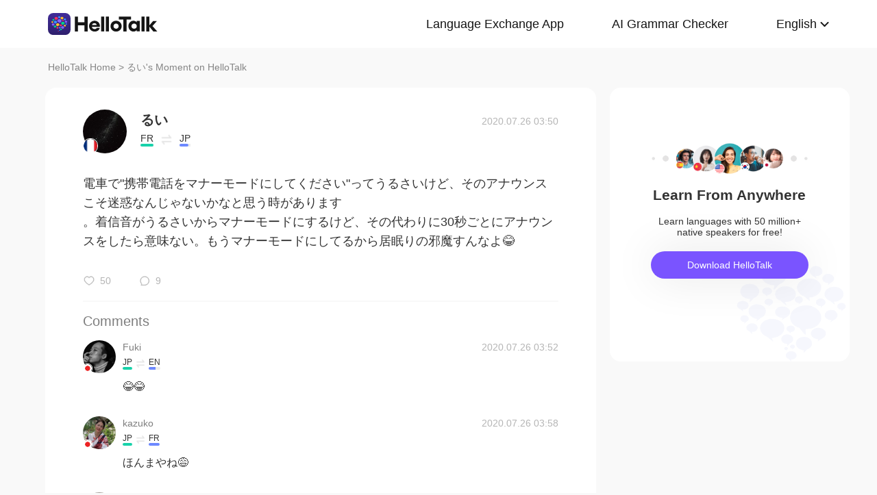

--- FILE ---
content_type: text/html; charset=UTF-8
request_url: https://www.hellotalk.com/m/Z5EJqaMUWvpUZD?id=&fbclid=&openid=
body_size: 10486
content:
<!DOCTYPE html>
<html lang="en">

<head>
    <title>電車で&#34;携帯電話をマナーモードにしてください&#34;ってうるさいけど、そのアナウンスこそ迷惑なんじゃないかなと思う時があります。着信音がうるさいからマナーモードにするけど、その代わりに30秒ごとにアナウンスをしたら意味ない。もうマナーモードにしてるから居眠りの邪魔すんなよ😂 - るい's Moment on HelloTalk</title>
    <meta charset="UTF-8">
    <meta name="viewport" content="width=device-width, initial-scale=1.0, maximum-scale=1.0, user-scalable=no">
    <meta property="og:image" content="https://hk-head-cdn.hellotalk8.com/hu/210929/c4c5149d7068a.jpg" />
    <meta property="og:site_name" content="HelloTalk" />
    <meta property="og:title" content="電車で&#34;携帯電話をマナーモードにしてください&#34;ってうるさいけど、そのアナウンスこそ迷惑なんじゃないかなと思う時があります。着信音がうるさいからマナーモードにするけど、その代わりに30秒ごとにアナウンスをしたら意味ない。もうマナーモードにしてるから居眠りの邪魔すんなよ😂 - るい's Moment on HelloTalk" />
    <meta property="og:image:width" content="120" />
    <meta property="og:image:height" content="120" />
    <meta property="og:url"
        content="https://hellotalk.com/m/Z5EJqaMUWvpUZD?id=&fbclid=&openid=" />
    <meta property="og:description" content="電車で&#34;携帯電話をマナーモードにしてください&#34;ってうるさいけど、そのアナウンスこそ迷惑なんじゃないかなと思う時があります。着信音がうるさいからマナーモードにするけど、その代わりに30秒ごとにアナウンスをしたら意味ない。もうマナーモードにしてるから居眠りの邪魔すんなよ😂" />
    <meta property="fb:app_id" content="320645564738175" />
    <meta name="description" content="電車で&#34;携帯電話をマナーモードにしてください&#34;ってうるさいけど、そのアナウンスこそ迷惑なんじゃないかなと思う時があります。着信音がうるさいからマナーモードにするけど、その代わりに30秒ごとにアナウンスをしたら意味ない。もうマナーモードにしてるから居眠りの邪魔すんなよ😂" />
    <meta name="twitter:card" content="summary_large_image" />
    <meta name="twitter:site" content="@hellotalk" />
    <meta name="twitter:title" content="電車で&#34;携帯電話をマナーモードにしてください&#34;ってうるさいけど、そのアナウンスこそ迷惑なんじゃないかなと思う時があります。着信音がうるさいからマナーモードにするけど、その代わりに30秒ごとにアナウンスをしたら意味ない。もうマナーモードにしてるから居眠りの邪魔すんなよ😂 - るい's Moment on HelloTalk" />
    <meta name="twitter:description" content="電車で&#34;携帯電話をマナーモードにしてください&#34;ってうるさいけど、そのアナウンスこそ迷惑なんじゃないかなと思う時があります。着信音がうるさいからマナーモードにするけど、その代わりに30秒ごとにアナウンスをしたら意味ない。もうマナーモードにしてるから居眠りの邪魔すんなよ😂" />
    <meta name="twitter:image" content="https://hk-head-cdn.hellotalk8.com/hu/210929/c4c5149d7068a.jpg" />
    <link rel="icon" href="//ali-global-cdn.hellotalk8.com/pub/img/favicon.ico" type="image/x-icon">

    <link rel="stylesheet" href="/moment-web/static/css/mui.min.css">
    <link rel="stylesheet" href="/moment-web/static/css/mui.imageviewer.css">
    <link rel="stylesheet" href="/moment-web/static/css/base.css?20260104-112817">
    <link rel="stylesheet" href="/moment-web/static/css/index.css?20260104-112817">
    <link rel="stylesheet" href="/moment-web/static/css/pub.css?20260104-112817">
    <link rel="stylesheet" href="/moment-web/static/css/detail.css?20260104-112817">
    <link rel="canonical" href="https://www.hellotalk.com/m/Z5EJqaMUWvpUZD">
    <link ref="alternate" href="https://www.hellotalk.com/m/Z5EJqaMUWvpUZD?lang=en" hreflang="en">
    <link ref="alternate" href="https://www.hellotalk.com/m/Z5EJqaMUWvpUZD?lang=zh-hant" hreflang="zh-hant">
    <link ref="alternate" href="https://www.hellotalk.com/m/Z5EJqaMUWvpUZD?lang=es" hreflang="es">
    <link ref="alternate" href="https://www.hellotalk.com/m/Z5EJqaMUWvpUZD?lang=ar" hreflang="ar">
    <link ref="alternate" href="https://www.hellotalk.com/m/Z5EJqaMUWvpUZD?lang=fr" hreflang="fr">
    <link ref="alternate" href="https://www.hellotalk.com/m/Z5EJqaMUWvpUZD?lang=de" hreflang="de">
    <link ref="alternate" href="https://www.hellotalk.com/m/Z5EJqaMUWvpUZD?lang=ja" hreflang="ja">
    <link ref="alternate" href="https://www.hellotalk.com/m/Z5EJqaMUWvpUZD?lang=ko" hreflang="ko">
    <link ref="alternate" href="https://www.hellotalk.com/m/Z5EJqaMUWvpUZD?lang=ru" hreflang="ru">
    <link ref="alternate" href="https://www.hellotalk.com/m/Z5EJqaMUWvpUZD?lang=th" hreflang="th">
    <link ref="alternate" href="https://www.hellotalk.com/m/Z5EJqaMUWvpUZD?lang=id" hreflang="id">
    <link ref="alternate" href="https://www.hellotalk.com/m/Z5EJqaMUWvpUZD?lang=it" hreflang="it">
    <link ref="alternate" href="https://www.hellotalk.com/m/Z5EJqaMUWvpUZD?lang=tr" hreflang="tr">
    <link ref="alternate" href="https://www.hellotalk.com/m/Z5EJqaMUWvpUZD?lang=vi" hreflang="vi">
    <link ref="alternate" href="https://www.hellotalk.com/m/Z5EJqaMUWvpUZD?lang=pt-br" hreflang="pt-br">
    <link ref="alternate" href="https://www.hellotalk.com/m/Z5EJqaMUWvpUZD" hreflang="x-default">

    
    <script async src="https://www.googletagmanager.com/gtag/js?id=G-6NJWWYN84W"></script>
    <script>
      window.dataLayer = window.dataLayer || [];
      function gtag(){dataLayer.push(arguments);}
      gtag('js', new Date());

      gtag('config', 'G-6NJWWYN84W');
    </script>

    <script>
        ; (function (i, s, o, g, r, a, m) {
            i['GoogleAnalyticsObject'] = r; i[r] = i[r] || function () {
                (i[r].q = i[r].q || []).push(arguments)
            }, i[r].l = 1 * new Date(); a = s.createElement(o),
                m = s.getElementsByTagName(o)[0]; a.async = 1; a.src = g; m.parentNode.insertBefore(a, m)
        })(window, document, 'script', 'https://www.google-analytics.com/analytics.js', 'ga');
        ga('create', 'UA-42739532-1', 'auto');
        ga('send', 'pageview');
    </script>

    <script>(function(w,d,s,l,i){w[l]=w[l]||[];w[l].push({'gtm.start':new Date().getTime(),event:'gtm.js'});var f=d.getElementsByTagName(s)[0],j=d.createElement(s),dl=l!='dataLayer'?'&l='+l:'';j.async=true;j.src='https://www.googletagmanager.com/gtm.js?id='+i+dl;f.parentNode.insertBefore(j,f);})(window,document,'script','dataLayer','GTM-T9JQXHH');</script>

    <script src="/moment-web/static/js/initRem.js"></script>
    <script src="/moment-web/static/js/jquery.js"></script>

    <link href="https://ali-hk-statics.hellotalk8.com/SEO/css/viewer.css" rel="stylesheet">
    <script src="https://ali-hk-statics.hellotalk8.com/SEO/js/viewer.min.js"></script>
</head>

<body>
    <noscript><iframe src="https://www.googletagmanager.com/ns.html?id=GTM-T9JQXHH"height="0" width="0" style="display:none;visibility:hidden"></iframe></noscript>

    
    <header>
        <div class="h_content">
            <div class="hc_logo" onclick="track('momentWebPageAction',{action_type:'Click HelloTalk Button'});handleClickDownload()">
                    <img src="/moment-web/static/img/hello-talk.svg?20250626" alt="HelloTalk" />
            </div>
            
            <div class="hc_nav_pc pc">
                <nav>
                    <ul class="hcn_list">
                        <li><a i18n="languageExchangeApp"
                                onclick="track('momentWebPageAction',{action_type:'Click Language Exchange App Button'});"
                                href="https://www.hellotalk.com/zh-hans">Language
                                Exchange App</a></li>
                        <li><a onclick="track('momentWebPageAction',{action_type:'Click AI Grammar Checker Button'});"
                                href="https://aigrammar.com/zh-hans">AI Grammar
                                Checker</a></li>
                        
                        <li style="position: relative;" class="choose_language">
                            <a class="arrow-down" href="javascript:;" id="defalutLang">
                                简体中文
                            </a>
                            
                            <div class="sub-menu">
                                <ul>
                                    <li><a title="English"
                                            href="./Z5EJqaMUWvpUZD?lang=en"><span>English</span></a>
                                    </li>
                                    <li><a title="繁體中文"
                                            href="./Z5EJqaMUWvpUZD?lang=zh-hant"><span
                                                class="wpml-ls-native">繁體中文</span></a></li>
                                    <li><a title="Español" href="./Z5EJqaMUWvpUZD?lang=es"><span
                                                class="wpml-ls-native">Español</span></a></li>
                                    <li><a title="العربية" href="./Z5EJqaMUWvpUZD?lang=ar"><span
                                                class="wpml-ls-native">العربية</span></a></li>
                                    <li><a title="Français"
                                            href="./Z5EJqaMUWvpUZD?lang=fr"><span
                                                class="wpml-ls-native">Français</span></a></li>
                                    <li><a title="Deutsch" href="./Z5EJqaMUWvpUZD?lang=de"><span
                                                class="wpml-ls-native">Deutsch</span></a></li>
                                    <li><a title="日本語" href="./Z5EJqaMUWvpUZD?lang=ja"><span
                                                class="wpml-ls-native">日本語</span></a></li>
                                    <li><a title="한국어" href="./Z5EJqaMUWvpUZD?lang=ko"><span
                                                class="wpml-ls-native">한국어</span></a></li>
                                    <li><a title="Русский" href="./Z5EJqaMUWvpUZD?lang=ru"><span
                                                class="wpml-ls-native">Русский</span></a></li>
                                    <li><a title="ไทย" href="./Z5EJqaMUWvpUZD?lang=th"><span
                                                class="wpml-ls-native">ไทย</span></a></li>
                                    <li><a title="Indonesia"
                                            href="./Z5EJqaMUWvpUZD?lang=id"><span
                                                class="wpml-ls-native">Indonesia</span></a></li>
                                    <li><a title="Italiano"
                                            href="./Z5EJqaMUWvpUZD?lang=it"><span
                                                class="wpml-ls-native">Italiano</span></a></li>
                                    <li><a title="Türkçe" href="./Z5EJqaMUWvpUZD?lang=tr"><span
                                                class="wpml-ls-native">Türkçe</span></a></li>
                                    <li><a title="Tiếng Việt"
                                            href="./Z5EJqaMUWvpUZD?lang=vi"><span
                                                class="wpml-ls-native">Tiếng Việt</span></a></li>
                                    <li><a title="Português"
                                            href="./Z5EJqaMUWvpUZD?lang=pt-br"><span
                                                class="wpml-ls-native">Português</span></a></li>
                                </ul>
                            </div>
                        </li>
                    </ul>
                </nav>
            </div>
            
            <section class="hc_nav_m m">
                <div class="hnm_btn">
                    <span></span>
                    <span></span>
                    <span></span>
                </div>
            </section>

        </div>
    </header>

    
    <div class="m_nav m">
        <ul class="mn_main">
            <li><a onclick="track('momentWebPageAction',{action_type:'Click Language Exchange App Button'});"
                    i18n="languageExchangeApp"
                    href="https://www.hellotalk.com">Language Exchange
                    App</a></li>
            <li><a onclick="track('momentWebPageAction',{action_type:'Click AI Grammar Checker Button'});"
                    href="https://aigrammar.com">AI Grammar Checker</a>
            </li>
            
            <li><a href="javascript:;" id="defalutLangMobile">简体中文</a></li>
        </ul>
        <ul class="mn_choose_lang">
            <li><a title="English" href="./Z5EJqaMUWvpUZD?lang=en"><span>English</span></a></li>
            <li><a title="繁體中文" href="./Z5EJqaMUWvpUZD?lang=zh-hant"><span
                        class="wpml-ls-native">繁體中文</span></a></li>
            <li><a title="Español" href="./Z5EJqaMUWvpUZD?lang=es"><span
                        class="wpml-ls-native">Español</span></a></li>
            <li><a title="العربية" href="./Z5EJqaMUWvpUZD?lang=ar"><span
                        class="wpml-ls-native">العربية</span></a></li>
            <li><a title="Français" href="./Z5EJqaMUWvpUZD?lang=fr"><span
                        class="wpml-ls-native">Français</span></a></li>
            <li><a title="Deutsch" href="./Z5EJqaMUWvpUZD?lang=de"><span
                        class="wpml-ls-native">Deutsch</span></a></li>
            <li><a title="日本語" href="./Z5EJqaMUWvpUZD?lang=ja"><span
                        class="wpml-ls-native">日本語</span></a></li>
            <li><a title="한국어" href="./Z5EJqaMUWvpUZD?lang=ko"><span
                        class="wpml-ls-native">한국어</span></a></li>
            <li><a title="Русский" href="./Z5EJqaMUWvpUZD?lang=ru"><span
                        class="wpml-ls-native">Русский</span></a></li>
            <li><a title="ไทย" href="./Z5EJqaMUWvpUZD?lang=th"><span
                        class="wpml-ls-native">ไทย</span></a></li>
            <li><a title="Indonesia" href="./Z5EJqaMUWvpUZD?lang=id"><span
                        class="wpml-ls-native">Indonesia</span></a></li>
            <li><a title="Italiano" href="./Z5EJqaMUWvpUZD?lang=it"><span
                        class="wpml-ls-native">Italiano</span></a></li>
            <li><a title="Türkçe" href="./Z5EJqaMUWvpUZD?lang=tr"><span
                        class="wpml-ls-native">Türkçe</span></a></li>
            <li><a title="Tiếng Việt" href="./Z5EJqaMUWvpUZD?lang=vi"><span
                        class="wpml-ls-native">Tiếng Việt</span></a></li>
            <li><a title="Português" href="./Z5EJqaMUWvpUZD?lang=pt-br"><span
                        class="wpml-ls-native">Português</span></a></li>
        </ul>
    </div>

    
    
    <section class="menu fc_85 pc">
        <a i18n="htHome" class="fc_85" href="https://www.hellotalk.com/zh-hans">HelloTalk Home</a>
        <span class="pc">
            <span></span>
            
            <span class="pc">>
                <span id="ht-name">るい</span>
                <span id="i18n-name" i18n="someonesMoment">Moment on HelloTalk</span>
            </span>
        </span>
    </section>
    
    <section class="detail_contain">
        
        <div class="dc_detail">
            <div class="dcc_detail_commons">
                <div class="dcc_commons_wrap">
                    
                    <div class="dcd_author">
                        
                        <div class="dcda_hp"
                            onclick="track('momentWebPageAction',{action_type:'Click Posts User Avatar'});handleClickDownload()">

                                <img class="tx" src="https://hk-head-cdn.hellotalk8.com/hu/210929/c4c5149d7068a.jpg?imageMogr2/thumbnail/128x128&x-oss-process=image/resize,w_128,h_128"
                                    alt="作者名称" />

                            
                            <img class="gq" src="https://ali-global-cdn.hellotalk8.com/pub/flags/France@2x.png" alt="国旗国籍" />
                            
                        </div>
                        <div class="dcda_nick">
                            <p class="dcdan_nick"
                                onclick="track('momentWebPageAction',{action_type:'Click Posts User Avatar'});">
                                <strong>るい</strong>
                                
                                
                            </p>

                            <div class="cui_lang">
                                
                                <div class="cuil_cd">
                                    <span class="txt">FR</span>
                                    <div class="bar">
                                        <p style="width:100%;"></p>
                                    </div>
                                </div>
                                
                                <div class="cuil_cd cuil_cd_icon"><img src="/moment-web/static/img/icon_exchange.png" alt=""></div>
                                
                                <div class="cuil_cd">
                                    <span class="txt">JP</span>
                                    <div class="bar bar2">
                                        <p style="width:80%;"></p>
                                    </div>
                                </div>
                                
                            </div>

                            
                        </div>
                        <div class="dcda_date">
                            2020.07.26 03:50
                        </div>

                    </div>
                    <article>
                        
                        <div class="voice_content" style="display:none;"></div>

                        
                        <div class="dcd_content">
                            <h1>電車で&#34;携帯電話をマナーモードにしてください&#34;ってうるさいけど、そのアナウンスこそ迷惑なんじゃないかなと思う時があります</h1>。着信音がうるさいからマナーモードにするけど、その代わりに30秒ごとにアナウンスをしたら意味ない。もうマナーモードにしてるから居眠りの邪魔すんなよ😂</div>

                                                                   
                    
                        <ul class="dcd_pics" id="dcd_pics">
                            
                        </ul>
                        
                        <div class="dcd_data" id="dcd_data">
                            <i onclick="track('momentWebPageAction',{action_type:'Click Like Button'});"
                                class="Js_show_download_dialog like"><img
                                    src="/moment-web/static/img/icon_moments_likes.png" alt="" /></i>
                            <span class="Js_show_download_dialog">50</span>
                            <i onclick="track('momentWebPageAction',{action_type:'Click Posts Comment Button'});"
                                class="Js_show_download_dialog commons"><img
                                    src="/moment-web/static/img/icon_moments_comments.png" alt="" /></i>
                            <span class="Js_show_download_dialog">9</span>
                            <div class=" download_app_wrapper">
                                <p i18n="getAppAndJoinChat">
                                    Download the HelloTalk app to join the conversation.
                                </p>
                                <div class="download_app_wrapper_btnlink" onclick="handleClickDownload()">
                                    <img src="/moment-web/static/img/banner_logo@2x.png" alt="">
                                    Download
                                </div>
                            </div>
                            <i class="icon_triangle"></i>
                        </div>
                    </article>



                    <p i18n="comments" class="dcc_title">Comments</p>
                    <ul class="dcc_list">
                        
                        <li>
                            <div class="dccl_hp"
                                onclick="track('momentWebPageAction',{action_type:'Click Posts Comment User Avatar'});handleClickDownload()">

                                    <img class="tx" src="https://hk-head-cdn.hellotalk8.com/hu/210209/c3494e78286a2.jpg?imageMogr2/thumbnail/128x128&x-oss-process=image/resize,w_128,h_128" alt="" />
                                    
                                    <img class="gq" src="https://ali-global-cdn.hellotalk8.com/pub/flags/Japan@2x.png" alt="" />
                                    

                            </div>
                            <div class="dccl_con">
                                <p class="nick"
                                    onclick="track('momentWebPageAction',{action_type:'Click Posts Comment User Avatar'});">
                                    <span>Fuki</span>
                                    <span>2020.07.26 03:52</span>
                                </p>
                                <div class="dcdan_lang dcdan_lang3">
                                    
                                    <div class="dcdanl_td">
                                        <span class="txt">JP</span>
                                        <div class="bar" style="width:100%;"></div>
                                    </div>
                                    
                                    <div class="dcdanl_icon"><img src="/moment-web/static/img/icon_exchange.png"
                                            alt=""></div>
                                    
                                    <div class="dcdanl_td">
                                        <span class="txt">EN</span>
                                        <div class="bar bar2">
                                            <p style="width:60%;"></p>
                                        </div>
                                    </div>
                                    
                                </div>
                                <div class="content">
                                    
                                    
                                    😂😂
                                    
                                </div>
                            </div>
                        </li>
                        
                        <li>
                            <div class="dccl_hp"
                                onclick="track('momentWebPageAction',{action_type:'Click Posts Comment User Avatar'});handleClickDownload()">

                                    <img class="tx" src="https://hk-head-cdn.hellotalk8.com/ht-global/ua/1/240910/1/103147004/0/0/200b48cc88cbf6ae02bd34f02d2c298d.jpg?imageMogr2/thumbnail/128x128&x-oss-process=image/resize,w_128,h_128" alt="" />
                                    
                                    <img class="gq" src="https://ali-global-cdn.hellotalk8.com/pub/flags/Japan@2x.png" alt="" />
                                    

                            </div>
                            <div class="dccl_con">
                                <p class="nick"
                                    onclick="track('momentWebPageAction',{action_type:'Click Posts Comment User Avatar'});">
                                    <span>kazuko</span>
                                    <span>2020.07.26 03:58</span>
                                </p>
                                <div class="dcdan_lang dcdan_lang3">
                                    
                                    <div class="dcdanl_td">
                                        <span class="txt">JP</span>
                                        <div class="bar" style="width:100%;"></div>
                                    </div>
                                    
                                    <div class="dcdanl_icon"><img src="/moment-web/static/img/icon_exchange.png"
                                            alt=""></div>
                                    
                                    <div class="dcdanl_td">
                                        <span class="txt">FR</span>
                                        <div class="bar bar2">
                                            <p style="width:100%;"></p>
                                        </div>
                                    </div>
                                    
                                </div>
                                <div class="content">
                                    
                                    
                                    ほんまやね😅
                                    
                                </div>
                            </div>
                        </li>
                        
                        <li>
                            <div class="dccl_hp"
                                onclick="track('momentWebPageAction',{action_type:'Click Posts Comment User Avatar'});handleClickDownload()">

                                    <img class="tx" src="https://hk-head-cdn.hellotalk8.com/hu/200616/c597229243c6a.jpg?imageMogr2/thumbnail/128x128&x-oss-process=image/resize,w_128,h_128" alt="" />
                                    
                                    <img class="gq" src="https://ali-global-cdn.hellotalk8.com/pub/flags/Japan@2x.png" alt="" />
                                    

                            </div>
                            <div class="dccl_con">
                                <p class="nick"
                                    onclick="track('momentWebPageAction',{action_type:'Click Posts Comment User Avatar'});">
                                    <span>Sachi</span>
                                    <span>2020.07.26 04:18</span>
                                </p>
                                <div class="dcdan_lang dcdan_lang3">
                                    
                                    <div class="dcdanl_td">
                                        <span class="txt">JP</span>
                                        <div class="bar" style="width:100%;"></div>
                                    </div>
                                    
                                    <div class="dcdanl_icon"><img src="/moment-web/static/img/icon_exchange.png"
                                            alt=""></div>
                                    
                                    <div class="dcdanl_td">
                                        <span class="txt">EN</span>
                                        <div class="bar bar2">
                                            <p style="width:60%;"></p>
                                        </div>
                                    </div>
                                    
                                </div>
                                <div class="content">
                                    
                                    
                                    わかる笑😂
                                    
                                </div>
                            </div>
                        </li>
                        
                        <li>
                            <div class="dccl_hp"
                                onclick="track('momentWebPageAction',{action_type:'Click Posts Comment User Avatar'});handleClickDownload()">

                                    <img class="tx" src="https://hk-head-cdn.hellotalk8.com/avatar/220425/4999800_802d0a46daa61b5aef2492a23f754e68.jpg?imageMogr2/thumbnail/128x128&x-oss-process=image/resize,w_128,h_128" alt="" />
                                    
                                    <img class="gq" src="https://ali-global-cdn.hellotalk8.com/pub/flags/Japan@2x.png" alt="" />
                                    

                            </div>
                            <div class="dccl_con">
                                <p class="nick"
                                    onclick="track('momentWebPageAction',{action_type:'Click Posts Comment User Avatar'});">
                                    <span>Hiromi ひろみ</span>
                                    <span>2020.07.26 04:47</span>
                                </p>
                                <div class="dcdan_lang dcdan_lang3">
                                    
                                    <div class="dcdanl_td">
                                        <span class="txt">JP</span>
                                        <div class="bar" style="width:100%;"></div>
                                    </div>
                                    
                                    <div class="dcdanl_icon"><img src="/moment-web/static/img/icon_exchange.png"
                                            alt=""></div>
                                    
                                    <div class="dcdanl_td">
                                        <span class="txt">EN</span>
                                        <div class="bar bar2">
                                            <p style="width:40%;"></p>
                                        </div>
                                    </div>
                                    
                                </div>
                                <div class="content">
                                    
                                    
                                    😂🤣
                                    
                                </div>
                            </div>
                        </li>
                        
                        <li>
                            <div class="dccl_hp"
                                onclick="track('momentWebPageAction',{action_type:'Click Posts Comment User Avatar'});handleClickDownload()">

                                    <img class="tx" src="https://cdn-global.hellotalk8.com/ht-global-1312929133/ua/1/250320/1/97096866/0/0/a37027f175b1235d0465b1b9010f668f.jpg?imageMogr2/thumbnail/128x128&x-oss-process=image/resize,w_128,h_128" alt="" />
                                    
                                    <img class="gq" src="https://ali-global-cdn.hellotalk8.com/pub/flags/Japan@2x.png" alt="" />
                                    

                            </div>
                            <div class="dccl_con">
                                <p class="nick"
                                    onclick="track('momentWebPageAction',{action_type:'Click Posts Comment User Avatar'});">
                                    <span>m.sakura</span>
                                    <span>2020.07.26 05:34</span>
                                </p>
                                <div class="dcdan_lang dcdan_lang3">
                                    
                                    <div class="dcdanl_td">
                                        <span class="txt">JP</span>
                                        <div class="bar" style="width:100%;"></div>
                                    </div>
                                    
                                    <div class="dcdanl_icon"><img src="/moment-web/static/img/icon_exchange.png"
                                            alt=""></div>
                                    
                                    <div class="dcdanl_td">
                                        <span class="txt">FR</span>
                                        <div class="bar bar2">
                                            <p style="width:60%;"></p>
                                        </div>
                                    </div>
                                    
                                </div>
                                <div class="content">
                                    
                                    
                                    やっぱり電車の振動はフランス人にとっても、眠気を誘うのね…🤣🤣🤣 30秒毎に起こされるのは、迷惑ね！🚨⚡😡
                                    
                                </div>
                            </div>
                        </li>
                        
                        <li>
                            <div class="dccl_hp"
                                onclick="track('momentWebPageAction',{action_type:'Click Posts Comment User Avatar'});handleClickDownload()">

                                    <img class="tx" src="https://hk-head-cdn.hellotalk8.com/hu/200716/c715c0dbc098d.jpg?imageMogr2/thumbnail/128x128&x-oss-process=image/resize,w_128,h_128" alt="" />
                                    
                                    <img class="gq" src="https://ali-global-cdn.hellotalk8.com/pub/flags/Japan@2x.png" alt="" />
                                    

                            </div>
                            <div class="dccl_con">
                                <p class="nick"
                                    onclick="track('momentWebPageAction',{action_type:'Click Posts Comment User Avatar'});">
                                    <span>Miki</span>
                                    <span>2020.07.26 05:55</span>
                                </p>
                                <div class="dcdan_lang dcdan_lang3">
                                    
                                    <div class="dcdanl_td">
                                        <span class="txt">JP</span>
                                        <div class="bar" style="width:100%;"></div>
                                    </div>
                                    
                                    <div class="dcdanl_icon"><img src="/moment-web/static/img/icon_exchange.png"
                                            alt=""></div>
                                    
                                    <div class="dcdanl_td">
                                        <span class="txt">EN</span>
                                        <div class="bar bar2">
                                            <p style="width:60%;"></p>
                                        </div>
                                    </div>
                                    
                                </div>
                                <div class="content">
                                    
                                    
                                    それ日本の話？30秒ごとに流れる電車があるなんて知らんかった！
                                    
                                </div>
                            </div>
                        </li>
                        
                        <li>
                            <div class="dccl_hp"
                                onclick="track('momentWebPageAction',{action_type:'Click Posts Comment User Avatar'});handleClickDownload()">

                                    <img class="tx" src="https://hk-head-cdn.hellotalk8.com/hu/210929/c4c5149d7068a.jpg?imageMogr2/thumbnail/128x128&x-oss-process=image/resize,w_128,h_128" alt="" />
                                    
                                    <img class="gq" src="https://ali-global-cdn.hellotalk8.com/pub/flags/France@2x.png" alt="" />
                                    

                            </div>
                            <div class="dccl_con">
                                <p class="nick"
                                    onclick="track('momentWebPageAction',{action_type:'Click Posts Comment User Avatar'});">
                                    <span>るい</span>
                                    <span>2020.07.26 10:25</span>
                                </p>
                                <div class="dcdan_lang dcdan_lang3">
                                    
                                    <div class="dcdanl_td">
                                        <span class="txt">FR</span>
                                        <div class="bar" style="width:100%;"></div>
                                    </div>
                                    
                                    <div class="dcdanl_icon"><img src="/moment-web/static/img/icon_exchange.png"
                                            alt=""></div>
                                    
                                    <div class="dcdanl_td">
                                        <span class="txt">JP</span>
                                        <div class="bar bar2">
                                            <p style="width:80%;"></p>
                                        </div>
                                    </div>
                                    
                                </div>
                                <div class="content">
                                    
                                    <span class="blue">@</span> 
                                     アナウンスしまくるくらいなら、いっそうのこと着信音を許したほうが迷惑がかからないでしょうか。着信音の頻度のほうが少ないし。
                                    
                                </div>
                            </div>
                        </li>
                        
                        <li>
                            <div class="dccl_hp"
                                onclick="track('momentWebPageAction',{action_type:'Click Posts Comment User Avatar'});handleClickDownload()">

                                    <img class="tx" src="https://hk-head-cdn.hellotalk8.com/hu/210929/c4c5149d7068a.jpg?imageMogr2/thumbnail/128x128&x-oss-process=image/resize,w_128,h_128" alt="" />
                                    
                                    <img class="gq" src="https://ali-global-cdn.hellotalk8.com/pub/flags/France@2x.png" alt="" />
                                    

                            </div>
                            <div class="dccl_con">
                                <p class="nick"
                                    onclick="track('momentWebPageAction',{action_type:'Click Posts Comment User Avatar'});">
                                    <span>るい</span>
                                    <span>2020.07.26 10:47</span>
                                </p>
                                <div class="dcdan_lang dcdan_lang3">
                                    
                                    <div class="dcdanl_td">
                                        <span class="txt">FR</span>
                                        <div class="bar" style="width:100%;"></div>
                                    </div>
                                    
                                    <div class="dcdanl_icon"><img src="/moment-web/static/img/icon_exchange.png"
                                            alt=""></div>
                                    
                                    <div class="dcdanl_td">
                                        <span class="txt">JP</span>
                                        <div class="bar bar2">
                                            <p style="width:80%;"></p>
                                        </div>
                                    </div>
                                    
                                </div>
                                <div class="content">
                                    
                                    <span class="blue">@</span> 
                                     もちろん、自分の見解です。それは当たり前じゃないですか？だって、自分の投稿なんですから。自分の投稿くらい自分の意見言っていいじゃないですか？
とにかくフランスではそういうアナウンスがないけど、意外と着信音少ないです。恐らく人があなたが思っているほどアホじゃないかもしれません。
                                    
                                </div>
                            </div>
                        </li>
                        
                        <li>
                            <div class="dccl_hp"
                                onclick="track('momentWebPageAction',{action_type:'Click Posts Comment User Avatar'});handleClickDownload()">

                                    <img class="tx" src="https://hk-head-cdn.hellotalk8.com/hu/201210/c3cfa42a21349.jpg?imageMogr2/thumbnail/128x128&x-oss-process=image/resize,w_128,h_128" alt="" />
                                    
                                    <img class="gq" src="https://ali-global-cdn.hellotalk8.com/pub/flags/Japan@2x.png" alt="" />
                                    

                            </div>
                            <div class="dccl_con">
                                <p class="nick"
                                    onclick="track('momentWebPageAction',{action_type:'Click Posts Comment User Avatar'});">
                                    <span>HAPPY</span>
                                    <span>2020.08.08 04:50</span>
                                </p>
                                <div class="dcdan_lang dcdan_lang3">
                                    
                                    <div class="dcdanl_td">
                                        <span class="txt">JP</span>
                                        <div class="bar" style="width:100%;"></div>
                                    </div>
                                    
                                    <div class="dcdanl_icon"><img src="/moment-web/static/img/icon_exchange.png"
                                            alt=""></div>
                                    
                                    <div class="dcdanl_td">
                                        <span class="txt">EN</span>
                                        <div class="bar bar2">
                                            <p style="width:20%;"></p>
                                        </div>
                                    </div>
                                    
                                </div>
                                <div class="content">
                                    
                                    
                                    
                                    <section>
                                        
                                        <p class="error_text">
                                            電車で&#34;携帯電話をマナーモードにしてください&#34;ってう<span>るさい</span>けど、そのアナウンスこそ迷惑なんじゃないかなと思う時があります。
                                            <i></i>
                                        </p>
                                        <p class="correct_text">
                                            電車で&#34;携帯電話をマナーモードにしてください&#34;って<span>よく言</span>うけど、そのアナウンスこそ<span>(</span>迷惑なんじゃないかなと思う時があります。<span>Or 何度もしつこいように思います。)</span>
                                            <i></i>
                                        </p>
                                        
                                    </section>
                                    
                                    <section>
                                        
                                        <p class="error_text">
                                            <span>もう</span>マナーモードにしてるから居眠りの邪魔すんなよ😂
                                            <i></i>
                                        </p>
                                        <p class="correct_text">
                                            <span>ちゃんと</span>マナーモードにしてるから居眠りの邪魔すんなよ😂
                                            <i></i>
                                        </p>
                                        
                                    </section>
                                    
                                    
                                    
                                </div>
                            </div>
                        </li>
                        
                    </ul></div>
                
                <div class="dcc_open_app">
                    <p i18n="openAndJoinChat" style="color: #405BD3;"
                        onclick="track('momentWebPageAction',{action_type:'Click Join The Conversation Link'});handleClickDownload()">
                        Open HelloTalk to join the conversation
                    </p>
                </div></div><div class="dc_related_moments">
                <p i18n="relatedMoments" class="dcc_title">Related Moments</p>
                <ul>
                    
                    <li>
                        <p onclick="track('clickRelatedMoments',{click_moment_id:'BMzVvGWvq4y2ZD', url:'https:\/\/www.hellotalk.com\/m\/BMzVvGWvq4y2ZD?source=2'});">
                            <a href="https://www.hellotalk.com/m/BMzVvGWvq4y2ZD?source=2">
                                I wasted time doing my nails tonight~ But it’s really relaxing!! 💅🏻 Someday I’ll get better at it 😊
                            </a>
                        </p>
                    </li>
                    <li>
                        <p onclick="track('clickRelatedMoments',{click_moment_id:'uJNjxPpGpTLJZD', url:'https:\/\/www.hellotalk.com\/m\/uJNjxPpGpTLJZD?source=2'});">
                            <a href="https://www.hellotalk.com/m/uJNjxPpGpTLJZD?source=2">
                                A daddy’s girl 🥰 I love my fam. My little brother is studying abroad. This photo was last Christm...
                            </a>
                        </p>
                    </li>
                    <li>
                        <p onclick="track('clickRelatedMoments',{click_moment_id:'paBJyTxEq3IHZD', url:'https:\/\/www.hellotalk.com\/m\/paBJyTxEq3IHZD?source=2'});">
                            <a href="https://www.hellotalk.com/m/paBJyTxEq3IHZD?source=2">
                                今日は中学校の英語コーナーの準備をけっこう進んでました。子どもたちは見てくれるかわからないですが、とりあえず最初から全力で行きたいです。こういう物作りが好きなので、いい反応があったら嬉しいですし...
                            </a>
                        </p>
                    </li>
                    <li>
                        <p onclick="track('clickRelatedMoments',{click_moment_id:'LvJIOtnSVauUZD', url:'https:\/\/www.hellotalk.com\/m\/LvJIOtnSVauUZD?source=2'});">
                            <a href="https://www.hellotalk.com/m/LvJIOtnSVauUZD?source=2">
                                Next year 2021 I want to go to a beautiful onsen like this 🇯🇵🌸Japanese countryside is beautiful a...
                            </a>
                        </p>
                    </li>
                    <li>
                        <p onclick="track('clickRelatedMoments',{click_moment_id:'BKJSIJzLq0MUZD', url:'https:\/\/www.hellotalk.com\/m\/BKJSIJzLq0MUZD?source=2'});">
                            <a href="https://www.hellotalk.com/m/BKJSIJzLq0MUZD?source=2">
                                今日言いたいのはどんな人にびっくりするかもしれませんが、僕は自分のアイデンティティを受け入れてくれる友達ができたいのです。ゲイです。隠すのが息苦しいから自由に息をしたいと思います。 ☺️☺️☺️...
                            </a>
                        </p>
                    </li>
                    <li>
                        <p onclick="track('clickRelatedMoments',{click_moment_id:'ttRTqDN5ujnTZD', url:'https:\/\/www.hellotalk.com\/m\/ttRTqDN5ujnTZD?source=2'});">
                            <a href="https://www.hellotalk.com/m/ttRTqDN5ujnTZD?source=2">
                                日本人は知らないかもけど、日本語が結構話せる外国人に「日本語が上手」って言ったら、ちょっと嫌になる外国人もいる😂　 理由は、日本人が「こんにちは」しか言えない人にも「日本語が上手ですね」って言う...
                            </a>
                        </p>
                    </li></ul>
            </div></div>

        
        <aside class="dc_components contain_right">
            <div class="contain_right_wrapper" style="position: fixed;">
                <img src="/moment-web/static/img/Avatar@2x.png" alt="">
                <h2 class="dcc_right_title" i18n="learnFromAnywhere">Learn from locals</h2>
                <p class="dcc_right_content" i18n="learnFromNative">Learn languages from millions of native speakers,
                    for free.</p>
                <div i18n="downloadHt" class="dcc_download" id="dcc_download"
                    onclick="track('momentWebPageAction',{action_type:'Click Download HelloTalk APP Button'});">Download
                    HelloTalk</div>
                <div class="download_popover">
                    <i class="download_popover_triangle"></i>
                    <div class="download_popover_qrcode">
                        <div id="download_popover">
                        </div>
                        <img class="download_popover_logo" src="/moment-web/static/img/banner_logo@2x.png" alt="">
                    </div>
                    <p i18n="scanToDownload">手机扫码免费下载HelloTalk</p>
                </div>
            </div>

        </aside>
    </section>


    
    <footer>
        <div class="f_container">
            <div i18n="followUsOn" class="fc_title m">Follow us on:</div>
            <ul class="fc_left">
                <li i18n="followUsOn" class="pc">Follow us on:</li>
                <li class="fc_ytb"><a href="http://youtube.com/user/hellotalk8" aria-label="youtube"></a></li>
                <li class="fc_twitter"><a href="http://twitter.com/hellotalkapp" aria-label="twitter"></a></li>
                <li class="fc_facebook"><a href="http://facebook.com/Hellotalk" aria-label="facebook"></a></li>
                <li class="fc_instagram"><a href="http://instagram.com/hellotalk_official" aria-label="instagram"></a>
                </li>
            </ul>
            <ul class="fc_right">
                <li><a href="http://www.aigrammar.com/zh/index.html">AI Grammar</a></li>
                <li><a onclick="track('momentWebPageAction',{action_type:'Click Press kit Button'});"
                        i18n="presskit" href="https://www.hellotalk.com/zh-hans/about">Press
                        Kit</a></li>
                <li><a onclick="track('momentWebPageAction',{action_type:'Click HelloTalk Web/PC Button'});"
                        i18n="hellotalkWeb" href="https://web.hellotalk.com/?from=home">HelloTalk
                        Web/PC</a></li>
                <li><a onclick="track('momentWebPageAction',{action_type:'Click HelloTalk Partner Button'});"
                        href="https://www.hellotalk.com/">Language
                        Partners</a></li>
                <li><a onclick="track('momentWebPageAction',{action_type:'Click Jobs Button'});"
                        i18n="jobs" href="https://hellotalk.jobs.feishu.cn/index">Jobs</a>
                </li>
                <li><a onclick="track('momentWebPageAction',{action_type:'Click Blog Button'});"
                        href="https://www.hellotalk.com/blog">Blog</a></li>
                <li><a onclick="track('momentWebPageAction',{action_type:'Click About Button'});"
                        i18n="about" href="https://www.hellotalk.com/zh-hans/about">About</a>
                </li>
            </ul>
        </div>
    </footer>
    
    <div class="fixed_footer">
        <div class="ft_container">
            <img src="/moment-web/static/img/banner-logo.png?20250626" alt="">
            <p i18n="learnWithLocals">Learn languages from millions of native speakers, for free.</p>
            <div i18n="openApp"
                onclick="track('momentWebPageAction',{action_type:'Click Download HelloTalk APP Button'});handleClickDownload()">
                Open App</div>
        </div>

    </div>
    
    <div class="pic_dialog pic_dialog_hide">
        <div>
            <img id="js-bigPic" src="" alt="" />
        </div>
    </div>

    
    
    
    <script src="/moment-web/static/js/base.js"></script>
    <script src="/moment-web/static/js/qrcode.js"></script>
    <script src="/moment-web/static/js/thinkingdata.umd.min.js"></script>
    <script src="/moment-web/static/js/jquery.i18n.min.js"></script>

    <script src="/moment-web/static/js/mui.min.js"></script>
    <script src="/moment-web/static/js/mui.zoom.js"></script>
    <script src="/moment-web/static/js/mui.previewimage.js"></script>


    <script>
        (function () {
            var click_btn = 0
            $('.like').click(function () {
                if (click_btn === 2) {
                    $('.download_app_wrapper').fadeIn(200);
                    $('.icon_triangle').fadeIn(200);
                    $('.icon_triangle').css({
                        left: $('.like').position().left + 'px'
                    });
                } else {
                    $('.download_app_wrapper').fadeToggle(200);
                    $('.icon_triangle').fadeToggle(200);
                    $('.icon_triangle').css({
                        left: $('.like').position().left + 'px'
                    });
                }
                click_btn = 1;
            });
            $('.commons').click(function () {
                if (click_btn === 1) {
                    $('.download_app_wrapper').fadeIn(200);
                    $('.icon_triangle').fadeIn(200);
                    $('.icon_triangle').css({
                        left: $('.commons').position().left + 'px'
                    })
                } else {
                    $('.download_app_wrapper').fadeToggle(200);
                    $('.icon_triangle').fadeToggle(200);
                    $('.icon_triangle').css({
                        left: $('.commons').position().left + 'px'
                    })
                }
                click_btn = 2
            })
            $('#dcc_download').click(function () {
                $('.download_popover').fadeToggle(200);
            })
            $(".choose_language").mouseenter(function () {
                $(".sub-menu").show()
            })
            $(".choose_language").mouseleave(function () {
                $(".sub-menu").hide()
            })

            function formatDate(dateStr) {
                dateStr = dateStr.replace(/\\n/g, '');
                dateStr = dateStr.trim();
                const [datePart, timePart] = dateStr.split(" ");
                const [year, month, day] = datePart.split(".").map(Number);
                const [hour, minute] = timePart.split(":").map(Number);
                const date = new Date(Date.UTC(year, month - 1, day, hour, minute));
                const prettify = (num) => num < 10 ? `0${num}` : num;

                return ` ${date.getFullYear()}.${prettify(date.getMonth() + 1)}.${prettify(date.getDate())} ${prettify(date.getHours())}:${prettify(date.getMinutes())} `;
            }

            $('.dcda_date').text(formatDate($('.dcda_date').text()));

            
            
            
            
            var URL_REP = /(((http|ftp|https|rtsp|mms):\/{2}(([0-9a-z_-]+\.)+([a-zA-Z]{2,9}|(\d{1,3}\.\d{1,3}\.\d{1,3}))(:[0-9]+)?($|\s|(?=[^\x00-\x7F])|((\#|\/|\\|\?)([0-9a-zA-Z\d-_\.\/\?&\%\!\@\#\$><=!\+\*~;:\(\)\|\[\]\\]+)?))))|(((http|ftp|https|rtsp|mms):\/{2})?(([0-9a-z_-]+\.)+(com|net|org|gov|cn|co|tk|edu|gov|uk|io|hk|jp|(\d{1,3}\.\d{1,3}\.\d{1,3}))(:[0-9]+)?($|\s|(?=[^\x00-\x7F])|((\#|\/|\\|\?)([0-9a-zA-Z\d-_\.\/\?&\%\!\@\#\$><=!\+\*~;:\(\)\|\[\]\\]+)?))))|(hellotalk:\/{2}([0-9a-zA-Z\d-_\\\/\?=&])+))/gi;
            var content = $('.dcd_content').html();
            if (content && content.length > 0) {
                content = content.replace(URL_REP, function (d) {
                    var src = d
                    if (d.indexOf('http') != 0) {
                        d = 'http://' + d
                    }
                    return "<a target='_blank' href='" + d + "'>" + src + "</a>"
                });
                $('.dcd_content').html(content);
            }
        })();
        
        
        var qcObj = {
            text: "https://brc.hellotalk.com/moment_web",
            width: 95,
            height: 95,
            colorDark: "#000000",
            colorLight: "#ffffff",
            correctLevel: QRCode.CorrectLevel.H
        };
        new QRCode(document.getElementById("download_popover"), qcObj);
    </script>
    <script>
        
        
        var config = {
             appId: '3cae262375f84585a7e7bd7b4d1004a7', 
        serverUrl: 'https://ta-upload.hellotalk8.com/sync_js',
        };
        window.ta = thinkingdata;
        ta.init(config);
        
        track("enterMomentWebPage", {
            source: "Seo Search",
            visitor_type: "1"
        })
        
        var startTime = new Date().getTime()
        window.onbeforeunload = function (event) {
            var endTime = new Date().getTime();
            var lengthOfstay = ((endTime - startTime) / 1000).toFixed(3);
            track("leaveMomentWebPage", { event_duration: lengthOfstay })
        };
        function track(eventName, eventObj) {
            
            eventObj = eventObj || {}
            if (eventName === 'momentWebPageAction' || eventName === 'leaveMomentWebPage') {
                eventObj.visitor_type = "1"
            }
            eventObj.moment_id = "Z5EJqaMUWvpUZD"
            ta.track(eventName, eventObj);
        }

        
        ta.quick("autoTrack");
    </script>

    <script>
        
        function handleClickDownload() {
            
            
            if (BASE.isPc()) {
                window.location.href = "https://brc.hellotalk.com/moment_web"
            } else if (BASE.isAndroid()) {
                window.location.href = "https:\/\/brc.hellotalk.com\/0ZDX7R3U5Zb"
            } else {
                window.location.href = "https:\/\/brc.hellotalk.com\/0ZDX7R3U5Zb"
            }
            console.log(BASE.isAndroid(), BASE.isPc(), BASE.isIos())
            
        }
        
        var default_lang = window.navigator.language
        
        var url_lang = window.location.search
        var resultLang;
        var lang_map = {
            "zh-CN": "chinese",
            "zh": "chinese",
            "zh-TW": "chineseYY",
            "zh-hant": "chineseYY",
            "zh-HK": "chineseYY",
            "ar": "arabic",
            "en": "english",
            "fr": "french",
            "de": "german",
            "id": "indonesian",
            "it": "italian",
            "ja": "japanese",
            "ko": "korean",
            "pt-br": "portuguese",
            "ru": "russian",
            "es": "spanish",
            "th": "thai",
            "tr": "turkish",
            "vi": "vietnamese"
        }
        if (default_lang !== "zh-TW" || default_lang !== "zh-HK") {
            default_lang = default_lang.slice(0, 2)
        }
        try {
            resultLang = GetQueryString("lang") || default_lang
        } catch {

        }
        function GetQueryString(name) {
            var reg = new RegExp("(^|&)" + name + "=([^&]*)(&|$)");
            var r = window.location.search.substr(1).match(reg);
            if (r != null) return unescape(r[2]); return null;
        }

        $(document).ready(function () {
            console.log(lang_map[default_lang], "浏览器语言", default_lang)
            console.log(lang_map[resultLang], "最终选择语言", resultLang)
            $("[i18n]").i18n({
                defaultLang: lang_map[resultLang] || lang_map[default_lang],
                filePath: "\/moment-web\/static/i18n/", 
                filePrefix: "",
                fileSuffix: "",
                forever: true,
                callback: function () {
                    var str = $("#i18n-name").html()
                    str = str.replace(/{name}/, $('#ht-name').html())
                    $("#i18n-name").html(str)
                }
            });
        })

        var choose_language_map = {
            "en": "English",
            "zh-CN": "简体中文",
            "zh-hant": "繁體中文",
            "es": "Español",
            "ar": "العربية",
            "fr": "Français",
            "de": "Deutsch",
            "ja": "日本語",
            "ko": "한국어",
            "ru": "Русский",
            "th": "ไทย",
            
            "id": "Indonesia",
            "it": "Italiano",
            "tr": "Türkçe",
            "vi": "Tiếng Việt",
            "pt-br": "Português",
            "pt": "Português",
            
        }
        $("#defalutLang").html(choose_language_map[resultLang])
        $("#defalutLangMobile").html(choose_language_map[resultLang])

        var str = ''
        
        for (let key in choose_language_map) {
            if (key !== resultLang && key !== "pt") {
                str += "<li><a title=" + choose_language_map[key] + " href=./Z5EJqaMUWvpUZD?lang=" + key + "><span>" + choose_language_map[key] + "</span></a></li>"
            }
        }
        $('.sub-menu ul').html(str)
        $('.m_nav .mn_choose_lang').html(str)
        
        if (resultLang === "ar") {

            $(".fc_85,.detail_contain").css({
                direction: "rtl"
            })
            $(".dcda_date").css("cssText", "left:0;right:unset")
            $(".dcd_pics li:nth-child(1)").css("cssText", "margin-right:0%")
            $(".dcd_pics li:nth-child(3n+4)").css("cssText", "margin-right:0%")
            $(".dcd_pics li:nth-child(3n+3)").css("cssText", "margin-right:2%")
            $(".dcd_data span").css("cssText", "margin-left:40px;margin-right:0")
            $(".download_app_wrapper").css("cssText", "left:unset;right:-6px")
            $(".dccl_con .nick span:nth-child(2)").css("cssText", "float:left")
            $(".mui-zoom").css('transform', 'rotateY(180deg)')
        }
    </script>
    <script src="/moment-web/static/js/mui.lazyload.js"></script>
    <script src="/moment-web/static/js/mui.lazyload.img.js"></script>
    <script src="/moment-web/static/js/index.js"></script>
    <script>
        
        
        mui('#dcd_pics').imageLazyload({
            placeholder: 'https://ali-global-cdn.hellotalk8.com/lce_pc/ic_no-Avatar_s.png',  
        });

        new Viewer(document.getElementById('dcd_pics'), {
            url(image) {
                return  image.src.split('?')[0] + '?x-oss-process=webp';
            },
            title:false
        })
    </script>
</body>

</html>


--- FILE ---
content_type: text/css; charset=utf-8
request_url: https://www.hellotalk.com/moment-web/static/css/mui.min.css
body_size: 12262
content:

.mui-content {
    background-color: #efeff4;
    -webkit-overflow-scrolling: touch
}

.mui-bar-nav~.mui-content {
    padding-top: 44px
}

.mui-bar-nav~.mui-content.mui-scroll-wrapper .mui-scrollbar-vertical {
    top: 44px
}

.mui-bar-header-secondary~.mui-content {
    padding-top: 88px
}

.mui-bar-header-secondary~.mui-content.mui-scroll-wrapper .mui-scrollbar-vertical {
    top: 88px
}

.mui-bar-footer~.mui-content {
    padding-bottom: 44px
}

.mui-bar-footer~.mui-content.mui-scroll-wrapper .mui-scrollbar-vertical {
    bottom: 44px
}

.mui-bar-footer-secondary~.mui-content {
    padding-bottom: 88px
}

.mui-bar-footer-secondary~.mui-content.mui-scroll-wrapper .mui-scrollbar-vertical {
    bottom: 88px
}

.mui-bar-tab~.mui-content {
    padding-bottom: 50px
}

.mui-bar-tab~.mui-content.mui-scroll-wrapper .mui-scrollbar-vertical {
    bottom: 50px
}

.mui-bar-footer-secondary-tab~.mui-content {
    padding-bottom: 94px
}

.mui-bar-footer-secondary-tab~.mui-content.mui-scroll-wrapper .mui-scrollbar-vertical {
    bottom: 94px
}

.mui-content-padded {
    margin: 10px
}

.mui-inline {
    display: inline-block;
    vertical-align: top
}

.mui-block {
    display: block !important
}

.mui-visibility {
    visibility: visible !important
}

.mui-hidden {
    display: none !important
}

.mui-ellipsis {
    overflow: hidden;
    white-space: nowrap;
    text-overflow: ellipsis
}

.mui-ellipsis-2 {
    display: -webkit-box;
    overflow: hidden;
    white-space: normal !important;
    text-overflow: ellipsis;
    word-wrap: break-word;
    -webkit-line-clamp: 2;
    -webkit-box-orient: vertical
}

.mui-table {
    display: table;
    width: 100%;
    table-layout: fixed
}

.mui-table-cell {
    position: relative;
    display: table-cell
}

.mui-text-left {
    text-align: left !important
}

.mui-text-center {
    text-align: center !important
}

.mui-text-justify {
    text-align: justify !important
}

.mui-text-right {
    text-align: right !important
}

.mui-pull-left {
    float: left
}

.mui-pull-right {
    float: right
}

.mui-list-unstyled {
    padding-left: 0;
    list-style: none
}

.mui-list-inline {
    margin-left: -5px;
    padding-left: 0;
    list-style: none
}

.mui-list-inline>li {
    display: inline-block;
    padding-right: 5px;
    padding-left: 5px
}

.mui-clearfix:after,
.mui-clearfix:before {
    display: table;
    content: ' '
}

.mui-clearfix:after {
    clear: both
}

.mui-bg-primary {
    background-color: #007aff
}

.mui-bg-positive {
    background-color: #4cd964
}

.mui-bg-negative {
    background-color: #dd524d
}

.mui-error {
    margin: 88px 35px;
    padding: 10px;
    border-radius: 6px;
    background-color: #bbb
}

.mui-subtitle {
    font-size: 15px
}


.mui-h1,
h1 {
    font-size: 36px
}


.mui-col-sm-1,
.mui-col-sm-10,
.mui-col-sm-11,
.mui-col-sm-12,
.mui-col-sm-2,
.mui-col-sm-3,
.mui-col-sm-4,
.mui-col-sm-5,
.mui-col-sm-6,
.mui-col-sm-7,
.mui-col-sm-8,
.mui-col-sm-9,
.mui-col-xs-1,
.mui-col-xs-10,
.mui-col-xs-11,
.mui-col-xs-12,
.mui-col-xs-2,
.mui-col-xs-3,
.mui-col-xs-4,
.mui-col-xs-5,
.mui-col-xs-6,
.mui-col-xs-7,
.mui-col-xs-8,
.mui-col-xs-9 {
    position: relative;
    min-height: 1px
}

.mui-row>[class*=mui-col-] {
    float: left
}

.mui-col-xs-12 {
    width: 100%
}

.mui-col-xs-11 {
    width: 91.66666667%
}

.mui-col-xs-10 {
    width: 83.33333333%
}

.mui-col-xs-9 {
    width: 75%
}

.mui-col-xs-8 {
    width: 66.66666667%
}

.mui-col-xs-7 {
    width: 58.33333333%
}

.mui-col-xs-6 {
    width: 50%
}

.mui-col-xs-5 {
    width: 41.66666667%
}

.mui-col-xs-4 {
    width: 33.33333333%
}

.mui-col-xs-3 {
    width: 25%
}

.mui-col-xs-2 {
    width: 16.66666667%
}

.mui-col-xs-1 {
    width: 8.33333333%
}

@media (min-width:400px) {
    .mui-col-sm-12 {
        width: 100%
    }

    .mui-col-sm-11 {
        width: 91.66666667%
    }

    .mui-col-sm-10 {
        width: 83.33333333%
    }

    .mui-col-sm-9 {
        width: 75%
    }

    .mui-col-sm-8 {
        width: 66.66666667%
    }

    .mui-col-sm-7 {
        width: 58.33333333%
    }

    .mui-col-sm-6 {
        width: 50%
    }

    .mui-col-sm-5 {
        width: 41.66666667%
    }

    .mui-col-sm-4 {
        width: 33.33333333%
    }

    .mui-col-sm-3 {
        width: 25%
    }

    .mui-col-sm-2 {
        width: 16.66666667%
    }

    .mui-col-sm-1 {
        width: 8.33333333%
    }
}

.mui-scroll-wrapper {
    position: absolute;
    z-index: 2;
    top: 0;
    bottom: 0;
    left: 0;
    overflow: hidden;
    width: 100%
}

.mui-scroll {
    position: absolute;
    z-index: 1;
    width: 100%;
    -webkit-transform: translateZ(0);
    transform: translateZ(0)
}

.mui-scrollbar {
    position: absolute;
    z-index: 9998;
    overflow: hidden;
    -webkit-transition: 500ms;
    transition: 500ms;
    transform: translateZ(0px);
    pointer-events: none;
    opacity: 0
}

.mui-scrollbar-vertical {
    top: 0;
    right: 1px;
    bottom: 2px;
    width: 4px
}

.mui-scrollbar-vertical .mui-scrollbar-indicator {
    width: 100%
}

.mui-scrollbar-horizontal {
    right: 2px;
    bottom: 0;
    left: 2px;
    height: 4px
}

.mui-scrollbar-horizontal .mui-scrollbar-indicator {
    height: 100%
}

.mui-scrollbar-indicator {
    position: absolute;
    display: block;
    box-sizing: border-box;
    -webkit-transition: .01s cubic-bezier(.1, .57, .1, 1);
    transition: .01s cubic-bezier(.1, .57, .1, 1);
    transform: translate(0px, 0) translateZ(0px);
    border: 1px solid rgba(255, 255, 255, .80196);
    border-radius: 2px;
    background: rgba(0, 0, 0, .39804)
}

.mui-plus-pullrefresh .mui-fullscreen .mui-scroll-wrapper .mui-scroll-wrapper,
.mui-plus-pullrefresh .mui-fullscreen .mui-slider-group .mui-scroll-wrapper {
    position: absolute;
    top: 0;
    bottom: 0;
    left: 0;
    overflow: hidden;
    width: 100%
}

.mui-plus-pullrefresh .mui-fullscreen .mui-scroll-wrapper .mui-scroll,
.mui-plus-pullrefresh .mui-fullscreen .mui-slider-group .mui-scroll {
    position: absolute;
    width: 100%
}

.mui-plus-pullrefresh .mui-scroll-wrapper,
.mui-plus-pullrefresh .mui-slider-group {
    position: static;
    top: auto;
    bottom: auto;
    left: auto;
    overflow: auto;
    width: auto
}

.mui-plus-pullrefresh .mui-slider-group {
    overflow: visible
}

.mui-plus-pullrefresh .mui-scroll {
    position: static;
    width: auto
}

.mui-off-canvas-wrap .mui-bar {
    position: absolute !important;
    -webkit-transform: translate3d(0, 0, 0);
    transform: translate3d(0, 0, 0);
    -webkit-box-shadow: none;
    box-shadow: none
}

.mui-off-canvas-wrap {
    position: relative;
    z-index: 1;
    overflow: hidden;
    width: 100%;
    height: 100%
}

.mui-off-canvas-wrap .mui-inner-wrap {
    position: relative;
    z-index: 1;
    width: 100%;
    height: 100%
}

.mui-off-canvas-wrap .mui-inner-wrap.mui-transitioning {
    -webkit-transition: -webkit-transform 350ms;
    transition: transform 350ms cubic-bezier(.165, .84, .44, 1)
}

.mui-off-canvas-wrap .mui-inner-wrap .mui-off-canvas-left {
    -webkit-transform: translate3d(-100%, 0, 0);
    transform: translate3d(-100%, 0, 0)
}

.mui-off-canvas-wrap .mui-inner-wrap .mui-off-canvas-right {
    -webkit-transform: translate3d(100%, 0, 0);
    transform: translate3d(100%, 0, 0)
}

.mui-off-canvas-wrap.mui-active {
    overflow: hidden;
    height: 100%
}

.mui-off-canvas-wrap.mui-active .mui-off-canvas-backdrop {
    position: absolute;
    z-index: 998;
    top: 0;
    right: 0;
    bottom: 0;
    left: 0;
    display: block;
    transition: background 350ms cubic-bezier(.165, .84, .44, 1);
    background: rgba(0, 0, 0, .4);
    box-shadow: -4px 0 4px rgba(0, 0, 0, .5), 4px 0 4px rgba(0, 0, 0, .5);
    -webkit-tap-highlight-color: transparent
}

.mui-off-canvas-wrap.mui-slide-in .mui-off-canvas-right {
    z-index: 10000 !important;
    -webkit-transform: translate3d(100%, 0, 0)
}

.mui-off-canvas-wrap.mui-slide-in .mui-off-canvas-left {
    z-index: 10000 !important;
    -webkit-transform: translate3d(-100%, 0, 0)
}

.mui-off-canvas-left,
.mui-off-canvas-right {
    position: absolute;
    z-index: -1;
    top: 0;
    bottom: 0;
    visibility: hidden;
    box-sizing: content-box;
    width: 70%;
    min-height: 100%;
    background: #333;
    -webkit-overflow-scrolling: touch
}

.mui-off-canvas-left.mui-transitioning,
.mui-off-canvas-right.mui-transitioning {
    -webkit-transition: -webkit-transform 350ms cubic-bezier(.165, .84, .44, 1);
    transition: transform 350ms cubic-bezier(.165, .84, .44, 1)
}

.mui-off-canvas-left {
    left: 0
}

.mui-off-canvas-right {
    right: 0
}

.mui-off-canvas-wrap:not(.mui-slide-in).mui-scalable {
    background-color: #333
}

.mui-off-canvas-wrap:not(.mui-slide-in).mui-scalable>.mui-off-canvas-left,
.mui-off-canvas-wrap:not(.mui-slide-in).mui-scalable>.mui-off-canvas-right {
    width: 80%;
    -webkit-transform: scale(.8);
    transform: scale(.8);
    opacity: .1
}

.mui-off-canvas-wrap:not(.mui-slide-in).mui-scalable>.mui-off-canvas-left.mui-transitioning,
.mui-off-canvas-wrap:not(.mui-slide-in).mui-scalable>.mui-off-canvas-right.mui-transitioning {
    -webkit-transition: -webkit-transform 350ms cubic-bezier(.165, .84, .44, 1), opacity 350ms cubic-bezier(.165, .84, .44, 1);
    transition: transform 350ms cubic-bezier(.165, .84, .44, 1), opacity 350ms cubic-bezier(.165, .84, .44, 1)
}

.mui-off-canvas-wrap:not(.mui-slide-in).mui-scalable>.mui-off-canvas-left {
    -webkit-transform-origin: -100%;
    transform-origin: -100%
}

.mui-off-canvas-wrap:not(.mui-slide-in).mui-scalable>.mui-off-canvas-right {
    -webkit-transform-origin: 200%;
    transform-origin: 200%
}

.mui-off-canvas-wrap:not(.mui-slide-in).mui-scalable.mui-active>.mui-inner-wrap {
    -webkit-transform: scale(.8);
    transform: scale(.8)
}

.mui-off-canvas-wrap:not(.mui-slide-in).mui-scalable.mui-active>.mui-off-canvas-left,
.mui-off-canvas-wrap:not(.mui-slide-in).mui-scalable.mui-active>.mui-off-canvas-right {
    -webkit-transform: scale(1);
    transform: scale(1);
    opacity: 1
}

.mui-loading .mui-spinner {
    display: block;
    margin: 0 auto
}

.mui-spinner {
    display: inline-block;
    width: 24px;
    height: 24px;
    -webkit-transform-origin: 50%;
    transform-origin: 50%;
    -webkit-animation: spinner-spin 1s step-end infinite;
    animation: spinner-spin 1s step-end infinite
}

.mui-spinner:after {
    display: block;
    width: 100%;
    height: 100%;
    content: '';
    background-image: url('data:image/svg+xml;charset=utf-8,<svg viewBox=\'0 0 120 120\' xmlns=\'http://www.w3.org/2000/svg\' xmlns:xlink=\'http://www.w3.org/1999/xlink\'><defs><line id=\'l\' x1=\'60\' x2=\'60\' y1=\'7\' y2=\'27\' stroke=\'%236c6c6c\' stroke-width=\'11\' stroke-linecap=\'round\'/></defs><g><use xlink:href=\'%23l\' opacity=\'.27\'/><use xlink:href=\'%23l\' opacity=\'.27\' transform=\'rotate(30 60,60)\'/><use xlink:href=\'%23l\' opacity=\'.27\' transform=\'rotate(60 60,60)\'/><use xlink:href=\'%23l\' opacity=\'.27\' transform=\'rotate(90 60,60)\'/><use xlink:href=\'%23l\' opacity=\'.27\' transform=\'rotate(120 60,60)\'/><use xlink:href=\'%23l\' opacity=\'.27\' transform=\'rotate(150 60,60)\'/><use xlink:href=\'%23l\' opacity=\'.37\' transform=\'rotate(180 60,60)\'/><use xlink:href=\'%23l\' opacity=\'.46\' transform=\'rotate(210 60,60)\'/><use xlink:href=\'%23l\' opacity=\'.56\' transform=\'rotate(240 60,60)\'/><use xlink:href=\'%23l\' opacity=\'.66\' transform=\'rotate(270 60,60)\'/><use xlink:href=\'%23l\' opacity=\'.75\' transform=\'rotate(300 60,60)\'/><use xlink:href=\'%23l\' opacity=\'.85\' transform=\'rotate(330 60,60)\'/></g></svg>');
    background-repeat: no-repeat;
    background-position: 50%;
    background-size: 100%
}

.mui-spinner-white:after {
    background-image: url('data:image/svg+xml;charset=utf-8,<svg viewBox=\'0 0 120 120\' xmlns=\'http://www.w3.org/2000/svg\' xmlns:xlink=\'http://www.w3.org/1999/xlink\'><defs><line id=\'l\' x1=\'60\' x2=\'60\' y1=\'7\' y2=\'27\' stroke=\'%23fff\' stroke-width=\'11\' stroke-linecap=\'round\'/></defs><g><use xlink:href=\'%23l\' opacity=\'.27\'/><use xlink:href=\'%23l\' opacity=\'.27\' transform=\'rotate(30 60,60)\'/><use xlink:href=\'%23l\' opacity=\'.27\' transform=\'rotate(60 60,60)\'/><use xlink:href=\'%23l\' opacity=\'.27\' transform=\'rotate(90 60,60)\'/><use xlink:href=\'%23l\' opacity=\'.27\' transform=\'rotate(120 60,60)\'/><use xlink:href=\'%23l\' opacity=\'.27\' transform=\'rotate(150 60,60)\'/><use xlink:href=\'%23l\' opacity=\'.37\' transform=\'rotate(180 60,60)\'/><use xlink:href=\'%23l\' opacity=\'.46\' transform=\'rotate(210 60,60)\'/><use xlink:href=\'%23l\' opacity=\'.56\' transform=\'rotate(240 60,60)\'/><use xlink:href=\'%23l\' opacity=\'.66\' transform=\'rotate(270 60,60)\'/><use xlink:href=\'%23l\' opacity=\'.75\' transform=\'rotate(300 60,60)\'/><use xlink:href=\'%23l\' opacity=\'.85\' transform=\'rotate(330 60,60)\'/></g></svg>')
}

@-webkit-keyframes spinner-spin {
    0% {
        -webkit-transform: rotate(0deg)
    }

    8.33333333% {
        -webkit-transform: rotate(30deg)
    }

    16.66666667% {
        -webkit-transform: rotate(60deg)
    }

    25% {
        -webkit-transform: rotate(90deg)
    }

    33.33333333% {
        -webkit-transform: rotate(120deg)
    }

    41.66666667% {
        -webkit-transform: rotate(150deg)
    }

    50% {
        -webkit-transform: rotate(180deg)
    }

    58.33333333% {
        -webkit-transform: rotate(210deg)
    }

    66.66666667% {
        -webkit-transform: rotate(240deg)
    }

    75% {
        -webkit-transform: rotate(270deg)
    }

    83.33333333% {
        -webkit-transform: rotate(300deg)
    }

    91.66666667% {
        -webkit-transform: rotate(330deg)
    }

    100% {
        -webkit-transform: rotate(360deg)
    }
}

@keyframes spinner-spin {
    0% {
        transform: rotate(0deg)
    }

    8.33333333% {
        transform: rotate(30deg)
    }

    16.66666667% {
        transform: rotate(60deg)
    }

    25% {
        transform: rotate(90deg)
    }

    33.33333333% {
        transform: rotate(120deg)
    }

    41.66666667% {
        transform: rotate(150deg)
    }

    50% {
        transform: rotate(180deg)
    }

    58.33333333% {
        transform: rotate(210deg)
    }

    66.66666667% {
        transform: rotate(240deg)
    }

    75% {
        transform: rotate(270deg)
    }

    83.33333333% {
        transform: rotate(300deg)
    }

    91.66666667% {
        transform: rotate(330deg)
    }

    100% {
        transform: rotate(360deg)
    }
}

.mui-btn,
button,
input[type=button],
input[type=reset],
input[type=submit] {
    font-size: 14px;
    font-weight: 400;
    line-height: 1.42;
    position: relative;
    display: inline-block;
    margin-bottom: 0;
    padding: 6px 12px;
    cursor: pointer;
    -webkit-transition: all;
    transition: all;
    -webkit-transition-timing-function: linear;
    transition-timing-function: linear;
    -webkit-transition-duration: .2s;
    transition-duration: .2s;
    text-align: center;
    vertical-align: top;
    white-space: nowrap;
    color: #333;
    border: 1px solid #ccc;
    border-radius: 3px;
    border-top-left-radius: 3px;
    border-top-right-radius: 3px;
    border-bottom-right-radius: 3px;
    border-bottom-left-radius: 3px;
    background-color: #fff;
    background-clip: padding-box
}

.mui-btn.mui-active:enabled,
.mui-btn:enabled:active,
button.mui-active:enabled,
button:enabled:active,
input[type=button].mui-active:enabled,
input[type=button]:enabled:active,
input[type=reset].mui-active:enabled,
input[type=reset]:enabled:active,
input[type=submit].mui-active:enabled,
input[type=submit]:enabled:active {
    color: #fff;
    background-color: #929292
}

.mui-btn.mui-disabled,
.mui-btn:disabled,
button.mui-disabled,
button:disabled,
input[type=button].mui-disabled,
input[type=button]:disabled,
input[type=reset].mui-disabled,
input[type=reset]:disabled,
input[type=submit].mui-disabled,
input[type=submit]:disabled {
    opacity: .6
}

.mui-btn-blue,
.mui-btn-primary,
input[type=submit] {
    color: #fff;
    border: 1px solid #007aff;
    background-color: #007aff
}

.mui-btn-blue.mui-active:enabled,
.mui-btn-blue:enabled:active,
.mui-btn-primary.mui-active:enabled,
.mui-btn-primary:enabled:active,
input[type=submit].mui-active:enabled,
input[type=submit]:enabled:active {
    color: #fff;
    border: 1px solid #0062cc;
    background-color: #0062cc
}

.mui-btn-green,
.mui-btn-positive,
.mui-btn-success {
    color: #fff;
    border: 1px solid #4cd964;
    background-color: #4cd964
}

.mui-btn-green.mui-active:enabled,
.mui-btn-green:enabled:active,
.mui-btn-positive.mui-active:enabled,
.mui-btn-positive:enabled:active,
.mui-btn-success.mui-active:enabled,
.mui-btn-success:enabled:active {
    color: #fff;
    border: 1px solid #2ac845;
    background-color: #2ac845
}

.mui-btn-warning,
.mui-btn-yellow {
    color: #fff;
    border: 1px solid #f0ad4e;
    background-color: #f0ad4e
}

.mui-btn-warning.mui-active:enabled,
.mui-btn-warning:enabled:active,
.mui-btn-yellow.mui-active:enabled,
.mui-btn-yellow:enabled:active {
    color: #fff;
    border: 1px solid #ec971f;
    background-color: #ec971f
}

.mui-btn-danger,
.mui-btn-negative,
.mui-btn-red {
    color: #fff;
    border: 1px solid #dd524d;
    background-color: #dd524d
}

.mui-btn-danger.mui-active:enabled,
.mui-btn-danger:enabled:active,
.mui-btn-negative.mui-active:enabled,
.mui-btn-negative:enabled:active,
.mui-btn-red.mui-active:enabled,
.mui-btn-red:enabled:active {
    color: #fff;
    border: 1px solid #cf2d28;
    background-color: #cf2d28
}

.mui-btn-purple,
.mui-btn-royal {
    color: #fff;
    border: 1px solid #8a6de9;
    background-color: #8a6de9
}

.mui-btn-purple.mui-active:enabled,
.mui-btn-purple:enabled:active,
.mui-btn-royal.mui-active:enabled,
.mui-btn-royal:enabled:active {
    color: #fff;
    border: 1px solid #6641e2;
    background-color: #6641e2
}

.mui-btn-grey {
    color: #fff;
    border: 1px solid #c7c7cc;
    background-color: #c7c7cc
}

.mui-btn-grey.mui-active:enabled,
.mui-btn-grey:enabled:active {
    color: #fff;
    border: 1px solid #acacb4;
    background-color: #acacb4
}

.mui-btn-outlined {
    background-color: transparent
}

.mui-btn-outlined.mui-btn-blue,
.mui-btn-outlined.mui-btn-primary {
    color: #007aff
}

.mui-btn-outlined.mui-btn-green,
.mui-btn-outlined.mui-btn-positive,
.mui-btn-outlined.mui-btn-success {
    color: #4cd964
}

.mui-btn-outlined.mui-btn-warning,
.mui-btn-outlined.mui-btn-yellow {
    color: #f0ad4e
}

.mui-btn-outlined.mui-btn-danger,
.mui-btn-outlined.mui-btn-negative,
.mui-btn-outlined.mui-btn-red {
    color: #dd524d
}

.mui-btn-outlined.mui-btn-purple,
.mui-btn-outlined.mui-btn-royal {
    color: #8a6de9
}

.mui-btn-outlined.mui-btn-blue:enabled:active,
.mui-btn-outlined.mui-btn-danger:enabled:active,
.mui-btn-outlined.mui-btn-green:enabled:active,
.mui-btn-outlined.mui-btn-negative:enabled:active,
.mui-btn-outlined.mui-btn-positive:enabled:active,
.mui-btn-outlined.mui-btn-primary:enabled:active,
.mui-btn-outlined.mui-btn-purple:enabled:active,
.mui-btn-outlined.mui-btn-red:enabled:active,
.mui-btn-outlined.mui-btn-royal:enabled:active,
.mui-btn-outlined.mui-btn-success:enabled:active,
.mui-btn-outlined.mui-btn-warning:enabled:active,
.mui-btn-outlined.mui-btn-yellow:enabled:active {
    color: #fff
}

.mui-btn-link {
    padding-top: 6px;
    padding-bottom: 6px;
    color: #007aff;
    border: 0;
    background-color: transparent
}

.mui-btn-link.mui-active:enabled,
.mui-btn-link:enabled:active {
    color: #0062cc;
    background-color: transparent
}

.mui-btn-block {
    font-size: 18px;
    display: block;
    width: 100%;
    margin-bottom: 10px;
    padding: 15px 0
}

.mui-btn .mui-badge {
    font-size: 14px;
    margin: -2px -4px -2px 4px;
    background-color: rgba(0, 0, 0, .15)
}

.mui-btn .mui-badge-inverted,
.mui-btn:enabled:active .mui-badge-inverted {
    background-color: transparent
}

.mui-btn-negative:enabled:active .mui-badge-inverted,
.mui-btn-positive:enabled:active .mui-badge-inverted,
.mui-btn-primary:enabled:active .mui-badge-inverted {
    color: #fff
}

.mui-btn-block .mui-badge {
    position: absolute;
    right: 0;
    margin-right: 10px
}

.mui-btn .mui-icon {
    font-size: inherit
}

.mui-btn.mui-icon {
    font-size: 14px;
    line-height: 1.42
}

.mui-btn.mui-fab {
    width: 56px;
    height: 56px;
    padding: 16px;
    border-radius: 50%;
    outline: 0
}

.mui-btn.mui-fab.mui-btn-mini {
    width: 40px;
    height: 40px;
    padding: 8px
}

.mui-btn.mui-fab .mui-icon {
    font-size: 24px;
    line-height: 24px;
    width: 24px;
    height: 24px
}

.mui-btn .mui-spinner {
    width: 14px;
    height: 14px;
    vertical-align: text-bottom
}

.mui-btn-block .mui-spinner {
    width: 22px;
    height: 22px
}

.mui-bar {
    position: fixed;
    z-index: 10;
    right: 0;
    left: 0;
    height: 44px;
    padding-right: 10px;
    padding-left: 10px;
    border-bottom: 0;
    background-color: #f7f7f7;
    -webkit-box-shadow: 0 0 1px rgba(0, 0, 0, .85);
    box-shadow: 0 0 1px rgba(0, 0, 0, .85);
    -webkit-backface-visibility: hidden;
    backface-visibility: hidden
}

.mui-bar .mui-title {
    right: 40px;
    left: 40px;
    display: inline-block;
    overflow: hidden;
    width: auto;
    margin: 0;
    text-overflow: ellipsis
}

.mui-bar .mui-backdrop {
    background: 0 0
}

.mui-bar-header-secondary {
    top: 44px
}

.mui-bar-footer {
    bottom: 0
}

.mui-bar-footer-secondary {
    bottom: 44px
}

.mui-bar-footer-secondary-tab {
    bottom: 50px
}

.mui-bar-footer,
.mui-bar-footer-secondary,
.mui-bar-footer-secondary-tab {
    border-top: 0
}

.mui-bar-transparent {
    top: 0;
    background-color: rgba(247, 247, 247, 0);
    -webkit-box-shadow: none;
    box-shadow: none
}

.mui-bar-nav {
    top: 0;
    -webkit-box-shadow: 0 1px 6px #ccc;
    box-shadow: 0 1px 6px #ccc
}

.mui-bar-nav~.mui-content .mui-anchor {
    display: block;
    visibility: hidden;
    height: 45px;
    margin-top: -45px
}

.mui-bar-nav.mui-bar .mui-icon {
    margin-right: -10px;
    margin-left: -10px;
    padding-right: 10px;
    padding-left: 10px
}

.mui-title {
    font-size: 17px;
    font-weight: 500;
    line-height: 44px;
    position: absolute;
    display: block;
    width: 100%;
    margin: 0 -10px;
    padding: 0;
    text-align: center;
    white-space: nowrap;
    color: #000
}

.mui-title a {
    color: inherit
}

.mui-bar-tab {
    bottom: 0;
    display: table;
    width: 100%;
    height: 50px;
    padding: 0;
    table-layout: fixed;
    border-top: 0;
    border-bottom: 0;
    -webkit-touch-callout: none
}

.mui-bar-tab .mui-tab-item {
    display: table-cell;
    overflow: hidden;
    width: 1%;
    height: 50px;
    text-align: center;
    vertical-align: middle;
    white-space: nowrap;
    text-overflow: ellipsis;
    color: #929292
}

.mui-bar-tab .mui-tab-item.mui-active {
    color: #007aff
}

.mui-bar-tab .mui-tab-item .mui-icon {
    top: 3px;
    width: 24px;
    height: 24px;
    padding-top: 0;
    padding-bottom: 0
}

.mui-bar-tab .mui-tab-item .mui-icon~.mui-tab-label {
    font-size: 11px;
    display: block;
    overflow: hidden;
    text-overflow: ellipsis
}

.mui-bar-tab .mui-tab-item .mui-icon:active {
    background: 0 0
}

.mui-focusin>.mui-bar-header-secondary,
.mui-focusin>.mui-bar-nav {
    position: absolute
}

.mui-focusin>.mui-bar~.mui-content {
    padding-bottom: 0
}

.mui-bar .mui-btn {
    font-weight: 400;
    position: relative;
    z-index: 20;
    top: 7px;
    margin-top: 0;
    padding: 6px 12px 7px
}

.mui-bar .mui-btn.mui-pull-right {
    margin-left: 10px
}

.mui-bar .mui-btn.mui-pull-left {
    margin-right: 10px
}

.mui-bar .mui-btn-link {
    font-size: 16px;
    line-height: 44px;
    top: 0;
    padding: 0;
    color: #007aff;
    border: 0
}

.mui-bar .mui-btn-link.mui-active,
.mui-bar .mui-btn-link:active {
    color: #0062cc
}

.mui-bar .mui-btn-block {
    font-size: 16px;
    top: 6px;
    margin-bottom: 0;
    padding: 5px 0
}

.mui-bar .mui-btn-nav.mui-pull-left {
    margin-left: -5px
}

.mui-bar .mui-btn-nav.mui-pull-left .mui-icon-left-nav {
    margin-right: -3px
}

.mui-bar .mui-btn-nav.mui-pull-right {
    margin-right: -5px
}

.mui-bar .mui-btn-nav.mui-pull-right .mui-icon-right-nav {
    margin-left: -3px
}

.mui-bar .mui-btn-nav:active {
    opacity: .3
}

.mui-bar .mui-icon {
    font-size: 24px;
    position: relative;
    z-index: 20;
    padding-top: 10px;
    padding-bottom: 10px
}

.mui-bar .mui-icon:active {
    opacity: .3
}

.mui-bar .mui-btn .mui-icon {
    top: 1px;
    margin: 0;
    padding: 0
}

.mui-bar .mui-title .mui-icon {
    margin: 0;
    padding: 0
}

.mui-bar .mui-title .mui-icon.mui-icon-caret {
    top: 4px;
    margin-left: -5px
}

.mui-bar input[type=search] {
    height: 29px;
    margin: 6px 0
}

.mui-bar .mui-input-row .mui-btn {
    padding: 12px 10px
}

.mui-bar .mui-search:before {
    margin-top: -10px
}

.mui-bar .mui-input-row .mui-input-clear~.mui-icon-clear,
.mui-bar .mui-input-row .mui-input-speech~.mui-icon-speech {
    top: 0;
    right: 12px
}

.mui-bar.mui-bar-header-secondary .mui-input-row .mui-input-clear~.mui-icon-clear,
.mui-bar.mui-bar-header-secondary .mui-input-row .mui-input-speech~.mui-icon-speech {
    top: 0;
    right: 0
}

.mui-bar .mui-segmented-control {
    top: 7px;
    width: auto;
    margin: 0 auto
}

.mui-bar.mui-bar-header-secondary .mui-segmented-control {
    top: 0
}

.mui-badge {
    font-size: 12px;
    line-height: 1;
    display: inline-block;
    padding: 3px 6px;
    color: #333;
    border-radius: 100px;
    background-color: rgba(0, 0, 0, .15)
}

.mui-badge.mui-badge-inverted {
    padding: 0 5px 0 0;
    color: #929292;
    background-color: transparent
}

.mui-badge-blue,
.mui-badge-primary {
    color: #fff;
    background-color: #007aff
}

.mui-badge-blue.mui-badge-inverted,
.mui-badge-primary.mui-badge-inverted {
    color: #007aff;
    background-color: transparent
}

.mui-badge-green,
.mui-badge-success {
    color: #fff;
    background-color: #4cd964
}

.mui-badge-green.mui-badge-inverted,
.mui-badge-success.mui-badge-inverted {
    color: #4cd964;
    background-color: transparent
}

.mui-badge-warning,
.mui-badge-yellow {
    color: #fff;
    background-color: #f0ad4e
}

.mui-badge-warning.mui-badge-inverted,
.mui-badge-yellow.mui-badge-inverted {
    color: #f0ad4e;
    background-color: transparent
}

.mui-badge-danger,
.mui-badge-red {
    color: #fff;
    background-color: #dd524d
}

.mui-badge-danger.mui-badge-inverted,
.mui-badge-red.mui-badge-inverted {
    color: #dd524d;
    background-color: transparent
}

.mui-badge-purple,
.mui-badge-royal {
    color: #fff;
    background-color: #8a6de9
}

.mui-badge-purple.mui-badge-inverted,
.mui-badge-royal.mui-badge-inverted {
    color: #8a6de9;
    background-color: transparent
}

.mui-icon .mui-badge {
    font-size: 10px;
    line-height: 1.4;
    position: absolute;
    top: -2px;
    left: 100%;
    margin-left: -10px;
    padding: 1px 5px;
    color: #fff;
    background: red
}

.mui-card {
    font-size: 14px;
    position: relative;
    overflow: hidden;
    margin: 10px;
    border-radius: 2px;
    background-color: #fff;
    background-clip: padding-box;
    box-shadow: 0 1px 2px rgba(0, 0, 0, .3)
}

.mui-content>.mui-card:first-child {
    margin-top: 15px
}

.mui-card .mui-input-group .mui-input-row:last-child:after,
.mui-card .mui-input-group .mui-input-row:last-child:before,
.mui-card .mui-input-group:after,
.mui-card .mui-input-group:before {
    height: 0
}

.mui-card .mui-table-view {
    margin-bottom: 0;
    border-top: 0;
    border-bottom: 0;
    border-radius: 6px
}

.mui-card .mui-table-view .mui-table-view-cell:first-child,
.mui-card .mui-table-view .mui-table-view-divider:first-child {
    top: 0;
    border-top-left-radius: 6px;
    border-top-right-radius: 6px
}

.mui-card .mui-table-view .mui-table-view-cell:last-child,
.mui-card .mui-table-view .mui-table-view-divider:last-child {
    border-bottom-right-radius: 6px;
    border-bottom-left-radius: 6px
}

.mui-card .mui-table-view:after,
.mui-card .mui-table-view:before,
.mui-card>.mui-table-view>.mui-table-view-cell:last-child:after,
.mui-card>.mui-table-view>.mui-table-view-cell:last-child:before {
    height: 0
}

.mui-card-footer,
.mui-card-header {
    position: relative;
    display: -webkit-box;
    display: -webkit-flex;
    display: flex;
    min-height: 44px;
    padding: 10px 15px;
    -webkit-box-pack: justify;
    -webkit-justify-content: space-between;
    justify-content: space-between;
    -webkit-box-align: center;
    -webkit-align-items: center;
    align-items: center
}

.mui-card-footer .mui-card-link,
.mui-card-header .mui-card-link {
    line-height: 44px;
    position: relative;
    display: -webkit-box;
    display: -webkit-flex;
    display: flex;
    height: 44px;
    margin-top: -10px;
    margin-bottom: -10px;
    -webkit-transition-duration: .3s;
    transition-duration: .3s;
    text-decoration: none;
    -webkit-box-pack: start;
    -webkit-justify-content: flex-start;
    justify-content: flex-start;
    -webkit-box-align: center;
    -webkit-align-items: center;
    align-items: center
}

.mui-card-footer:before,
.mui-card-header:after {
    position: absolute;
    top: 0;
    right: 0;
    left: 0;
    height: 1px;
    content: '';
    -webkit-transform: scaleY(.5);
    transform: scaleY(.5);
    background-color: #c8c7cc
}

.mui-card-header {
    font-size: 17px;
    border-radius: 2px 2px 0 0
}

.mui-card-header:after {
    top: auto;
    bottom: 0
}

.mui-card-header>img:first-child {
    font-size: 0;
    line-height: 0;
    float: left;
    width: 34px;
    height: 34px
}

.mui-card-footer {
    color: #6d6d72;
    border-radius: 0 0 2px 2px
}

.mui-card-content {
    font-size: 14px;
    position: relative
}

.mui-card-content-inner {
    position: relative;
    padding: 15px
}

.mui-card-media {
    vertical-align: bottom;
    color: #fff;
    background-position: center;
    background-size: cover
}

.mui-card-header.mui-card-media {
    display: block;
    padding: 10px
}

.mui-card-header.mui-card-media .mui-media-body {
    font-size: 14px;
    font-weight: 500;
    line-height: 17px;
    margin-bottom: 0;
    margin-left: 44px;
    color: #333
}

.mui-card-header.mui-card-media .mui-media-body p {
    font-size: 13px;
    margin-bottom: 0
}

.mui-table-view {
    position: relative;
    margin-top: 0;
    margin-bottom: 0;
    padding-left: 0;
    list-style: none;
    background-color: #fff
}

.mui-table-view:after {
    position: absolute;
    right: 0;
    bottom: 0;
    left: 0;
    height: 1px;
    content: '';
    -webkit-transform: scaleY(.5);
    transform: scaleY(.5);
    background-color: #c8c7cc
}

.mui-table-view:before {
    position: absolute;
    right: 0;
    left: 0;
    height: 1px;
    content: '';
    -webkit-transform: scaleY(.5);
    transform: scaleY(.5);
    background-color: #c8c7cc;
    top: -1px
}

.mui-table-view-icon .mui-table-view-cell .mui-navigate-right .mui-icon {
    font-size: 20px;
    margin-top: -1px;
    margin-right: 5px;
    margin-left: -5px
}

.mui-table-view-icon .mui-table-view-cell:after {
    left: 40px
}

.mui-table-view-chevron .mui-table-view-cell {
    padding-right: 65px
}

.mui-table-view-chevron .mui-table-view-cell>a:not(.mui-btn) {
    margin-right: -65px
}

.mui-table-view-radio .mui-table-view-cell {
    padding-right: 65px
}

.mui-table-view-radio .mui-table-view-cell>a:not(.mui-btn) {
    margin-right: -65px
}

.mui-table-view-radio .mui-table-view-cell .mui-navigate-right:after {
    font-size: 30px;
    font-weight: 600;
    right: 9px;
    content: '';
    color: #007aff
}

.mui-table-view-radio .mui-table-view-cell.mui-selected .mui-navigate-right:after {
    content: '\e472'
}

.mui-table-view-inverted {
    color: #fff;
    background: #333
}

.mui-table-view-inverted:after {
    position: absolute;
    right: 0;
    bottom: 0;
    left: 0;
    height: 1px;
    content: '';
    -webkit-transform: scaleY(.5);
    transform: scaleY(.5);
    background-color: #222
}

.mui-table-view-inverted:before {
    position: absolute;
    top: 0;
    right: 0;
    left: 0;
    height: 1px;
    content: '';
    -webkit-transform: scaleY(.5);
    transform: scaleY(.5);
    background-color: #222
}

.mui-table-view-inverted .mui-table-view-cell:after {
    position: absolute;
    right: 0;
    bottom: 0;
    left: 15px;
    height: 1px;
    content: '';
    -webkit-transform: scaleY(.5);
    transform: scaleY(.5);
    background-color: #222
}

.mui-table-view-inverted .mui-table-view-cell.mui-active,
.mui-table-view-inverted .mui-table-view-cell>a:not(.mui-btn).mui-active {
    background-color: #242424
}

.mui-table-view-cell {
    position: relative;
    overflow: hidden;
    padding: 11px 15px;
    -webkit-touch-callout: none
}

.mui-table-view-cell:after {
    position: absolute;
    right: 0;
    bottom: 0;
    left: 15px;
    height: 1px;
    content: '';
    -webkit-transform: scaleY(.5);
    transform: scaleY(.5);
    background-color: #c8c7cc
}

.mui-table-view-cell.mui-checkbox input[type=checkbox],
.mui-table-view-cell.mui-radio input[type=radio] {
    top: 8px
}

.mui-table-view-cell.mui-checkbox.mui-left,
.mui-table-view-cell.mui-radio.mui-left {
    padding-left: 58px
}

.mui-table-view-cell.mui-active {
    background-color: #eee
}

.mui-table-view-cell:last-child:after,
.mui-table-view-cell:last-child:before {
    height: 0
}

.mui-table-view-cell>a:not(.mui-btn) {
    position: relative;
    display: block;
    overflow: hidden;
    margin: -11px -15px;
    padding: inherit;
    white-space: nowrap;
    text-overflow: ellipsis;
    color: inherit
}

.mui-table-view-cell>a:not(.mui-btn).mui-active {
    background-color: #eee
}

.mui-table-view-cell p {
    margin-bottom: 0
}

.mui-table-view-cell.mui-transitioning>.mui-slider-handle,
.mui-table-view-cell.mui-transitioning>.mui-slider-left .mui-btn,
.mui-table-view-cell.mui-transitioning>.mui-slider-right .mui-btn {
    -webkit-transition: -webkit-transform 300ms ease;
    transition: transform 300ms ease
}

.mui-table-view-cell.mui-active>.mui-slider-handle {
    background-color: #eee
}

.mui-table-view-cell>.mui-slider-handle {
    position: relative;
    background-color: #fff
}

.mui-table-view-cell>.mui-slider-handle .mui-navigate-right:after,
.mui-table-view-cell>.mui-slider-handle.mui-navigate-right:after {
    right: 0
}

.mui-table-view-cell>.mui-slider-handle,
.mui-table-view-cell>.mui-slider-left .mui-btn,
.mui-table-view-cell>.mui-slider-right .mui-btn {
    -webkit-transition: -webkit-transform 0ms ease;
    transition: transform 0ms ease
}

.mui-table-view-cell>.mui-slider-left,
.mui-table-view-cell>.mui-slider-right {
    position: absolute;
    top: 0;
    display: -webkit-box;
    display: -webkit-flex;
    display: flex;
    height: 100%
}

.mui-table-view-cell>.mui-slider-left>.mui-btn,
.mui-table-view-cell>.mui-slider-right>.mui-btn {
    position: relative;
    left: 0;
    display: -webkit-box;
    display: -webkit-flex;
    display: flex;
    padding: 0 30px;
    color: #fff;
    border: 0;
    border-radius: 0;
    -webkit-box-align: center;
    -webkit-align-items: center;
    align-items: center
}

.mui-table-view-cell>.mui-slider-left>.mui-btn:after,
.mui-table-view-cell>.mui-slider-right>.mui-btn:after {
    position: absolute;
    z-index: -1;
    top: 0;
    width: 600%;
    height: 100%;
    content: '';
    background: inherit
}

.mui-table-view-cell>.mui-slider-left>.mui-btn.mui-icon,
.mui-table-view-cell>.mui-slider-right>.mui-btn.mui-icon {
    font-size: 30px
}

.mui-table-view-cell>.mui-slider-right {
    right: 0;
    -webkit-transition: -webkit-transform 0ms ease;
    transition: transform 0ms ease;
    -webkit-transform: translateX(100%);
    transform: translateX(100%)
}

.mui-table-view-cell>.mui-slider-left {
    left: 0;
    -webkit-transition: -webkit-transform 0ms ease;
    transition: transform 0ms ease;
    -webkit-transform: translateX(-100%);
    transform: translateX(-100%)
}

.mui-table-view-cell>.mui-slider-left>.mui-btn:after {
    right: 100%;
    margin-right: -1px
}

.mui-table-view-divider {
    font-weight: 500;
    position: relative;
    margin-top: -1px;
    margin-left: 0;
    padding-top: 6px;
    padding-bottom: 6px;
    padding-left: 15px;
    color: #999;
    background-color: #fafafa
}

.mui-table-view-divider:after {
    position: absolute;
    right: 0;
    bottom: 0;
    left: 0;
    height: 1px;
    content: '';
    -webkit-transform: scaleY(.5);
    transform: scaleY(.5);
    background-color: #c8c7cc
}

.mui-table-view-divider:before {
    position: absolute;
    top: 0;
    right: 0;
    left: 0;
    height: 1px;
    content: '';
    -webkit-transform: scaleY(.5);
    transform: scaleY(.5);
    background-color: #c8c7cc
}

.mui-table-view .mui-media,
.mui-table-view .mui-media-body {
    overflow: hidden
}

.mui-table-view .mui-media-large .mui-media-object {
    line-height: 80px;
    max-width: 80px;
    height: 80px
}

.mui-table-view .mui-media .mui-subtitle {
    color: #000
}

.mui-table-view .mui-media-object {
    line-height: 42px;
    max-width: 42px;
    height: 42px
}

.mui-table-view .mui-media-object.mui-pull-left {
    margin-right: 10px
}

.mui-table-view .mui-media-object.mui-pull-right {
    margin-left: 10px
}

.mui-table-view .mui-table-view-cell.mui-media-icon .mui-media-object {
    line-height: 29px;
    max-width: 29px;
    height: 29px;
    margin: -4px 0
}

.mui-table-view .mui-table-view-cell.mui-media-icon .mui-media-object img {
    line-height: 29px;
    max-width: 29px;
    height: 29px
}

.mui-table-view .mui-table-view-cell.mui-media-icon .mui-media-object.mui-pull-left {
    margin-right: 10px
}

.mui-table-view .mui-table-view-cell.mui-media-icon .mui-media-object .mui-icon {
    font-size: 29px
}

.mui-table-view .mui-table-view-cell.mui-media-icon .mui-media-body:after {
    position: absolute;
    right: 0;
    bottom: 0;
    left: 55px;
    height: 1px;
    content: '';
    -webkit-transform: scaleY(.5);
    transform: scaleY(.5);
    background-color: #c8c7cc
}

.mui-table-view .mui-table-view-cell.mui-media-icon:after {
    height: 0 !important
}

.mui-table-view.mui-unfold .mui-table-view-cell.mui-collapse .mui-table-view {
    display: block
}

.mui-table-view.mui-unfold .mui-table-view-cell.mui-collapse .mui-table-view:after,
.mui-table-view.mui-unfold .mui-table-view-cell.mui-collapse .mui-table-view:before {
    height: 0 !important
}

.mui-table-view.mui-unfold .mui-table-view-cell.mui-media-icon.mui-collapse .mui-media-body:after {
    position: absolute;
    right: 0;
    bottom: 0;
    left: 70px;
    height: 1px;
    content: '';
    -webkit-transform: scaleY(.5);
    transform: scaleY(.5);
    background-color: #c8c7cc
}

.mui-table-view-cell>.mui-badge,
.mui-table-view-cell>.mui-btn,
.mui-table-view-cell>.mui-switch,
.mui-table-view-cell>a>.mui-badge,
.mui-table-view-cell>a>.mui-btn,
.mui-table-view-cell>a>.mui-switch {
    position: absolute;
    top: 50%;
    right: 15px;
    -webkit-transform: translateY(-50%);
    transform: translateY(-50%)
}

.mui-table-view-cell .mui-navigate-right>.mui-badge,
.mui-table-view-cell .mui-navigate-right>.mui-btn,
.mui-table-view-cell .mui-navigate-right>.mui-switch,
.mui-table-view-cell .mui-push-left>.mui-badge,
.mui-table-view-cell .mui-push-left>.mui-btn,
.mui-table-view-cell .mui-push-left>.mui-switch,
.mui-table-view-cell .mui-push-right>.mui-badge,
.mui-table-view-cell .mui-push-right>.mui-btn,
.mui-table-view-cell .mui-push-right>.mui-switch,
.mui-table-view-cell>a .mui-navigate-right>.mui-badge,
.mui-table-view-cell>a .mui-navigate-right>.mui-btn,
.mui-table-view-cell>a .mui-navigate-right>.mui-switch,
.mui-table-view-cell>a .mui-push-left>.mui-badge,
.mui-table-view-cell>a .mui-push-left>.mui-btn,
.mui-table-view-cell>a .mui-push-left>.mui-switch,
.mui-table-view-cell>a .mui-push-right>.mui-badge,
.mui-table-view-cell>a .mui-push-right>.mui-btn,
.mui-table-view-cell>a .mui-push-right>.mui-switch {
    right: 35px
}

.mui-content>.mui-table-view:first-child {
    margin-top: 15px
}

.mui-table-view-cell.mui-collapse .mui-table-view .mui-table-view-cell:last-child:after,
.mui-table-view-cell.mui-collapse .mui-table-view:after,
.mui-table-view-cell.mui-collapse .mui-table-view:before {
    height: 0
}

.mui-table-view-cell.mui-collapse>.mui-navigate-right:after,
.mui-table-view-cell.mui-collapse>.mui-push-right:after {
    content: '\e581'
}

.mui-table-view-cell.mui-collapse.mui-active {
    margin-top: -1px
}

.mui-table-view-cell.mui-collapse.mui-active .mui-collapse-content,
.mui-table-view-cell.mui-collapse.mui-active .mui-table-view {
    display: block
}

.mui-table-view-cell.mui-collapse.mui-active>.mui-navigate-right:after,
.mui-table-view-cell.mui-collapse.mui-active>.mui-push-right:after {
    content: '\e580'
}

.mui-table-view-cell.mui-collapse.mui-active .mui-table-view-cell>a:not(.mui-btn).mui-active {
    margin-left: -31px;
    padding-left: 47px
}

.mui-table-view-cell.mui-collapse .mui-collapse-content {
    position: relative;
    display: none;
    overflow: hidden;
    margin: 11px -15px -11px;
    padding: 8px 15px;
    -webkit-transition: height .35s ease;
    -o-transition: height .35s ease;
    transition: height .35s ease;
    background: #fff
}

.mui-table-view-cell.mui-collapse .mui-collapse-content>.mui-input-group,
.mui-table-view-cell.mui-collapse .mui-collapse-content>.mui-slider {
    width: auto;
    height: auto;
    margin: -8px -15px
}

.mui-table-view-cell.mui-collapse .mui-collapse-content>.mui-slider {
    margin: -8px -16px
}

.mui-table-view-cell.mui-collapse .mui-table-view {
    display: none;
    margin-top: 11px;
    margin-right: -15px;
    margin-bottom: -11px;
    margin-left: -15px;
    border: 0
}

.mui-table-view-cell.mui-collapse .mui-table-view.mui-table-view-chevron {
    margin-right: -65px
}

.mui-table-view-cell.mui-collapse .mui-table-view .mui-table-view-cell {
    padding-left: 31px;
    background-position: 31px 100%
}

.mui-table-view-cell.mui-collapse .mui-table-view .mui-table-view-cell:after {
    position: absolute;
    right: 0;
    bottom: 0;
    left: 30px;
    height: 1px;
    content: '';
    -webkit-transform: scaleY(.5);
    transform: scaleY(.5);
    background-color: #c8c7cc
}

.mui-table-view.mui-grid-view {
    font-size: 0;
    display: block;
    width: 100%;
    padding: 0 10px 10px 0;
    white-space: normal
}

.mui-table-view.mui-grid-view .mui-table-view-cell {
    font-size: 17px;
    display: inline-block;
    margin-right: -4px;
    padding: 10px 0 0 14px;
    text-align: center;
    vertical-align: middle;
    background: 0 0
}

.mui-table-view.mui-grid-view .mui-table-view-cell .mui-media-object {
    width: 100%;
    max-width: 100%;
    height: auto
}

.mui-table-view.mui-grid-view .mui-table-view-cell>a:not(.mui-btn) {
    margin: -10px 0 0 -14px
}

.mui-table-view.mui-grid-view .mui-table-view-cell>a:not(.mui-btn).mui-active,
.mui-table-view.mui-grid-view .mui-table-view-cell>a:not(.mui-btn):active {
    background: 0 0
}

.mui-table-view.mui-grid-view .mui-table-view-cell .mui-media-body {
    font-size: 15px;
    line-height: 15px;
    display: block;
    width: 100%;
    height: 15px;
    margin-top: 8px;
    text-overflow: ellipsis;
    color: #333
}

.mui-table-view.mui-grid-view .mui-table-view-cell:after,
.mui-table-view.mui-grid-view .mui-table-view-cell:before {
    height: 0
}

.mui-grid-view.mui-grid-9 {
    margin: 0;
    padding: 0;
    border-top: 1px solid #eee;
    border-left: 1px solid #eee;
    background-color: #f2f2f2
}

.mui-grid-view.mui-grid-9:after,
.mui-grid-view.mui-grid-9:before {
    display: table;
    content: ' '
}

.mui-grid-view.mui-grid-9:after {
    clear: both;
    position: static
}

.mui-grid-view.mui-grid-9 .mui-table-view-cell {
    margin: 0;
    padding: 11px 15px;
    vertical-align: top;
    border-right: 1px solid #eee;
    border-bottom: 1px solid #eee
}

.mui-grid-view.mui-grid-9 .mui-table-view-cell.mui-active {
    background-color: #eee
}

.mui-grid-view.mui-grid-9 .mui-table-view-cell>a:not(.mui-btn) {
    margin: 0;
    padding: 10px 0
}

.mui-grid-view.mui-grid-9:before {
    height: 0
}

.mui-grid-view.mui-grid-9 .mui-media {
    color: #797979
}

.mui-grid-view.mui-grid-9 .mui-media .mui-icon {
    font-size: 2.4em;
    position: relative
}

.mui-slider-cell {
    position: relative
}

.mui-slider-cell>.mui-slider-handle {
    z-index: 1
}

.mui-slider-cell>.mui-slider-left,
.mui-slider-cell>.mui-slider-right {
    position: absolute;
    z-index: 0;
    top: 0;
    bottom: 0
}

.mui-slider-cell>.mui-slider-left {
    left: 0
}

.mui-slider-cell>.mui-slider-right {
    right: 0
}



input[type=color],
input[type=date],
input[type=datetime-local],
input[type=datetime],
input[type=email],
input[type=month],
input[type=number],
input[type=password],
input[type=search],
input[type=tel],
input[type=text],
input[type=time],
input[type=url],
input[type=week],

input[type=number]::-webkit-inner-spin-button,
input[type=number]::-webkit-outer-spin-button {
    margin: 0;
    -webkit-appearance: none
}

input[type=search] {
    font-size: 16px;
    -webkit-box-sizing: border-box;
    box-sizing: border-box;
    height: 34px;
    text-align: center;
    border: 0;
    border-radius: 6px;
    background-color: rgba(0, 0, 0, .1)
}

input[type=search]:focus {
    text-align: left
}


.mui-input-group {
    position: relative;
    padding: 0;
    border: 0;
    background-color: #fff
}

.mui-input-group:after {
    position: absolute;
    right: 0;
    bottom: 0;
    left: 0;
    height: 1px;
    content: '';
    -webkit-transform: scaleY(.5);
    transform: scaleY(.5);
    background-color: #c8c7cc
}

.mui-input-group:before {
    position: absolute;
    top: 0;
    right: 0;
    left: 0;
    height: 1px;
    content: '';
    -webkit-transform: scaleY(.5);
    transform: scaleY(.5);
    background-color: #c8c7cc
}

.mui-input-group input,
.mui-input-group textarea {
    margin-bottom: 0;
    border: 0;
    border-radius: 0;
    background-color: transparent;
    -webkit-box-shadow: none;
    box-shadow: none
}

.mui-input-group input[type=search] {
    background: 0 0
}

.mui-input-group input:last-child {
    background-image: none
}

.mui-input-row {
    clear: left;
    overflow: hidden
}

.mui-input-row select {
    font-size: 17px;
    height: 37px;
    padding: 0
}

.mui-input-row .mui-btn+input,
.mui-input-row label+input,
.mui-input-row:last-child {
    background: 0 0
}

.mui-input-group .mui-input-row {
    height: 40px
}

.mui-input-group .mui-input-row:after {
    position: absolute;
    right: 0;
    bottom: 0;
    left: 15px;
    height: 1px;
    content: '';
    -webkit-transform: scaleY(.5);
    transform: scaleY(.5);
    background-color: #c8c7cc
}

.mui-input-row label {
    font-family: 'Helvetica Neue', Helvetica, sans-serif;
    line-height: 1.1;
    float: left;
    width: 35%;
    padding: 11px 15px
}

.mui-input-row label~input,
.mui-input-row label~select,
.mui-input-row label~textarea {
    float: right;
    width: 65%;
    margin-bottom: 0;
    padding-left: 0;
    border: 0
}

.mui-input-row .mui-btn {
    line-height: 1.1;
    float: right;
    width: 15%;
    padding: 10px 15px
}

.mui-input-row .mui-btn~input,
.mui-input-row .mui-btn~select,
.mui-input-row .mui-btn~textarea {
    float: left;
    width: 85%;
    margin-bottom: 0;
    padding-left: 0;
    border: 0
}

.mui-button-row {
    position: relative;
    padding-top: 5px;
    text-align: center
}

.mui-input-group .mui-button-row {
    height: 45px
}

.mui-input-row {
    position: relative
}

.mui-input-row.mui-input-range {
    overflow: visible;
    padding-right: 20px
}

.mui-input-row .mui-inline {
    padding: 8px 0
}

.mui-input-row .mui-input-clear~.mui-icon-clear,
.mui-input-row .mui-input-password~.mui-icon-eye,
.mui-input-row .mui-input-speech~.mui-icon-speech {
    font-size: 20px;
    position: absolute;
    z-index: 1;
    top: 10px;
    right: 0;
    width: 38px;
    height: 38px;
    text-align: center;
    color: #999
}

.mui-input-row .mui-input-clear~.mui-icon-clear.mui-active,
.mui-input-row .mui-input-password~.mui-icon-eye.mui-active,
.mui-input-row .mui-input-speech~.mui-icon-speech.mui-active {
    color: #007aff
}

.mui-input-row .mui-input-speech~.mui-icon-speech {
    font-size: 24px;
    top: 8px
}

.mui-input-row .mui-input-clear~.mui-icon-clear~.mui-icon-speech {
    display: none
}

.mui-input-row .mui-input-clear~.mui-icon-clear.mui-hidden~.mui-icon-speech {
    display: inline-block
}

.mui-input-row .mui-icon-speech~.mui-placeholder {
    right: 38px
}

.mui-input-row.mui-search .mui-icon-clear {
    top: 7px
}

.mui-input-row.mui-search .mui-icon-speech {
    top: 5px
}

.mui-checkbox,
.mui-radio {
    position: relative
}

.mui-checkbox label,
.mui-radio label {
    display: inline-block;
    float: none;
    width: 100%;
    padding-right: 58px
}

.mui-checkbox.mui-left input[type=checkbox],
.mui-radio.mui-left input[type=radio] {
    left: 20px
}

.mui-checkbox.mui-left label,
.mui-radio.mui-left label {
    padding-right: 15px;
    padding-left: 58px
}

.mui-checkbox input[type=checkbox],
.mui-radio input[type=radio] {
    position: absolute;
    top: 4px;
    right: 20px;
    display: inline-block;
    width: 28px;
    height: 26px;
    border: 0;
    outline: 0 !important;
    background-color: transparent;
    -webkit-appearance: none
}

.mui-checkbox input[type=checkbox][disabled]:before,
.mui-radio input[type=radio][disabled]:before {
    opacity: .3
}

.mui-checkbox input[type=checkbox]:before,
.mui-radio input[type=radio]:before {
    font-family: Muiicons;
    font-size: 28px;
    font-weight: 400;
    line-height: 1;
    text-decoration: none;
    color: #aaa;
    border-radius: 0;
    background: 0 0;
    -webkit-font-smoothing: antialiased
}

.mui-checkbox input[type=checkbox]:checked:before,
.mui-radio input[type=radio]:checked:before {
    color: #007aff
}

.mui-checkbox label.mui-disabled,
.mui-checkbox.mui-disabled label,
.mui-radio label.mui-disabled,
.mui-radio.mui-disabled label {
    opacity: .4
}

.mui-radio input[type=radio]:before {
    content: '\e411'
}

.mui-radio input[type=radio]:checked:before {
    content: '\e441'
}

.mui-checkbox input[type=checkbox]:before {
    content: '\e411'
}

.mui-checkbox input[type=checkbox]:checked:before {
    content: '\e442'
}

.mui-select {
    position: relative
}

.mui-select:before {
    font-family: Muiicons;
    position: absolute;
    top: 8px;
    right: 21px;
    content: '\e581';
    color: rgba(170, 170, 170, .6)
}

.mui-input-row .mui-switch {
    float: right;
    margin-top: 5px;
    margin-right: 20px
}

.mui-input-range input[type=range] {
    position: relative;
    width: 100%;
    height: 2px;
    margin: 17px 0;
    padding: 0;
    cursor: pointer;
    border: 0;
    border-radius: 3px;
    outline: 0;
    background-color: #999;
    -webkit-appearance: none !important
}

.mui-input-range input[type=range]::-webkit-slider-thumb {
    width: 28px;
    height: 28px;
    border-color: #0062cc;
    border-radius: 50%;
    background-color: #007aff;
    background-clip: padding-box;
    -webkit-appearance: none !important
}

.mui-input-range label~input[type=range] {
    width: 65%
}

.mui-input-range .mui-tooltip {
    font-size: 36px;
    line-height: 64px;
    position: absolute;
    z-index: 1;
    top: -70px;
    width: 64px;
    height: 64px;
    text-align: center;
    opacity: .8;
    color: #333;
    border: 1px solid #ddd;
    border-radius: 6px;
    background-color: #fff;
    text-shadow: 0 1px 0 #f3f3f3
}

.mui-search {
    position: relative
}

.mui-search input[type=search] {
    padding-left: 30px
}

.mui-search .mui-placeholder {
    font-size: 16px;
    line-height: 34px;
    position: absolute;
    z-index: 1;
    top: 0;
    right: 0;
    bottom: 0;
    left: 0;
    display: inline-block;
    height: 34px;
    text-align: center;
    color: #999;
    border: 0;
    border-radius: 6px;
    background: 0 0
}

.mui-search .mui-placeholder .mui-icon {
    font-size: 20px;
    color: #333
}

.mui-search:before {
    font-family: Muiicons;
    font-size: 20px;
    font-weight: 400;
    position: absolute;
    top: 50%;
    right: 50%;
    display: none;
    margin-top: -18px;
    margin-right: 31px;
    content: '\e466'
}

.mui-search.mui-active:before {
    font-size: 20px;
    right: auto;
    left: 5px;
    display: block;
    margin-right: 0
}

.mui-search.mui-active input[type=search] {
    text-align: left
}

.mui-search.mui-active .mui-placeholder {
    display: none
}

.mui-segmented-control {
    font-size: 15px;
    font-weight: 400;
    position: relative;
    display: table;
    overflow: hidden;
    width: 100%;
    table-layout: fixed;
    border: 1px solid #007aff;
    border-radius: 3px;
    background-color: transparent;
    -webkit-touch-callout: none
}

.mui-segmented-control.mui-segmented-control-vertical {
    border-collapse: collapse;
    border-width: 0;
    border-radius: 0
}

.mui-segmented-control.mui-segmented-control-vertical .mui-control-item {
    display: block;
    border-bottom: 1px solid #c8c7cc;
    border-left-width: 0
}

.mui-segmented-control.mui-scroll-wrapper {
    height: 38px
}

.mui-segmented-control.mui-scroll-wrapper .mui-scroll {
    width: auto;
    height: 40px;
    white-space: nowrap
}

.mui-segmented-control.mui-scroll-wrapper .mui-control-item {
    display: inline-block;
    width: auto;
    padding: 0 20px;
    border: 0
}

.mui-segmented-control .mui-control-item {
    line-height: 38px;
    display: table-cell;
    overflow: hidden;
    width: 1%;
    -webkit-transition: background-color .1s linear;
    transition: background-color .1s linear;
    text-align: center;
    white-space: nowrap;
    text-overflow: ellipsis;
    color: #007aff;
    border-color: #007aff;
    border-left: 1px solid #007aff
}

.mui-segmented-control .mui-control-item:first-child {
    border-left-width: 0
}

.mui-segmented-control .mui-control-item.mui-active {
    color: #fff;
    background-color: #007aff
}

.mui-segmented-control.mui-segmented-control-inverted {
    width: 100%;
    border: 0;
    border-radius: 0
}

.mui-segmented-control.mui-segmented-control-inverted.mui-segmented-control-vertical .mui-control-item,
.mui-segmented-control.mui-segmented-control-inverted.mui-segmented-control-vertical .mui-control-item.mui-active {
    border-bottom: 1px solid #c8c7cc
}

.mui-segmented-control.mui-segmented-control-inverted .mui-control-item {
    color: inherit;
    border: 0
}

.mui-segmented-control.mui-segmented-control-inverted .mui-control-item.mui-active {
    color: #007aff;
    border-bottom: 2px solid #007aff;
    background: 0 0
}

.mui-segmented-control.mui-segmented-control-inverted~.mui-slider-progress-bar {
    background-color: #007aff
}

.mui-segmented-control-positive {
    border: 1px solid #4cd964
}

.mui-segmented-control-positive .mui-control-item {
    color: #4cd964;
    border-color: inherit
}

.mui-segmented-control-positive .mui-control-item.mui-active {
    color: #fff;
    background-color: #4cd964
}

.mui-segmented-control-positive.mui-segmented-control-inverted .mui-control-item.mui-active {
    color: #4cd964;
    border-bottom: 2px solid #4cd964;
    background: 0 0
}

.mui-segmented-control-positive.mui-segmented-control-inverted~.mui-slider-progress-bar {
    background-color: #4cd964
}

.mui-segmented-control-negative {
    border: 1px solid #dd524d
}

.mui-segmented-control-negative .mui-control-item {
    color: #dd524d;
    border-color: inherit
}

.mui-segmented-control-negative .mui-control-item.mui-active {
    color: #fff;
    background-color: #dd524d
}

.mui-segmented-control-negative.mui-segmented-control-inverted .mui-control-item.mui-active {
    color: #dd524d;
    border-bottom: 2px solid #dd524d;
    background: 0 0
}

.mui-segmented-control-negative.mui-segmented-control-inverted~.mui-slider-progress-bar {
    background-color: #dd524d
}

.mui-control-content {
    position: relative;
    display: none
}

.mui-control-content.mui-active {
    display: block
}

.mui-popover {
    position: absolute;
    z-index: 999;
    display: none;
    width: 280px;
    -webkit-transition: opacity .3s;
    transition: opacity .3s;
    -webkit-transition-property: opacity;
    transition-property: opacity;
    -webkit-transform: none;
    transform: none;
    opacity: 0;
    border-radius: 7px;
    background-color: #f7f7f7;
    -webkit-box-shadow: 0 0 15px rgba(0, 0, 0, .1);
    box-shadow: 0 0 15px rgba(0, 0, 0, .1)
}

.mui-popover .mui-popover-arrow {
    position: absolute;
    z-index: 1000;
    top: -25px;
    left: 0;
    overflow: hidden;
    width: 26px;
    height: 26px
}

.mui-popover .mui-popover-arrow:after {
    position: absolute;
    top: 19px;
    left: 0;
    width: 26px;
    height: 26px;
    content: ' ';
    -webkit-transform: rotate(45deg);
    transform: rotate(45deg);
    border-radius: 3px;
    background: #f7f7f7
}

.mui-popover .mui-popover-arrow.mui-bottom {
    top: 100%;
    left: -26px;
    margin-top: -1px
}

.mui-popover .mui-popover-arrow.mui-bottom:after {
    top: -19px;
    left: 0
}

.mui-popover.mui-popover-action {
    bottom: 0;
    width: 100%;
    -webkit-transition: -webkit-transform .3s, opacity .3s;
    transition: transform .3s, opacity .3s;
    -webkit-transform: translate3d(0, 100%, 0);
    transform: translate3d(0, 100%, 0);
    border-radius: 0;
    background: 0 0;
    -webkit-box-shadow: none;
    box-shadow: none
}

.mui-popover.mui-popover-action .mui-popover-arrow {
    display: none
}

.mui-popover.mui-popover-action.mui-popover-bottom {
    position: fixed
}

.mui-popover.mui-popover-action.mui-active {
    -webkit-transform: translate3d(0, 0, 0);
    transform: translate3d(0, 0, 0)
}

.mui-popover.mui-popover-action .mui-table-view {
    margin: 8px;
    text-align: center;
    color: #007aff;
    border-radius: 4px
}

.mui-popover.mui-popover-action .mui-table-view .mui-table-view-cell:after {
    position: absolute;
    right: 0;
    bottom: 0;
    left: 0;
    height: 1px;
    content: '';
    -webkit-transform: scaleY(.5);
    transform: scaleY(.5);
    background-color: #c8c7cc
}

.mui-popover.mui-popover-action .mui-table-view small {
    font-weight: 400;
    line-height: 1.3;
    display: block
}

.mui-popover.mui-active {
    display: block;
    opacity: 1
}

.mui-popover .mui-bar~.mui-table-view {
    padding-top: 44px
}

.mui-backdrop {
    position: fixed;
    z-index: 998;
    top: 0;
    right: 0;
    bottom: 0;
    left: 0;
    background-color: rgba(0, 0, 0, .3)
}

.mui-bar-backdrop.mui-backdrop {
    bottom: 50px;
    background: 0 0
}

.mui-backdrop-action.mui-backdrop {
    background-color: rgba(0, 0, 0, .3)
}

.mui-backdrop-action.mui-backdrop,
.mui-bar-backdrop.mui-backdrop {
    opacity: 0
}

.mui-backdrop-action.mui-backdrop.mui-active,
.mui-bar-backdrop.mui-backdrop.mui-active {
    -webkit-transition: all .4s ease;
    transition: all .4s ease;
    opacity: 1
}

.mui-popover .mui-btn-block {
    margin-bottom: 5px
}

.mui-popover .mui-btn-block:last-child {
    margin-bottom: 0
}

.mui-popover .mui-bar {
    -webkit-box-shadow: none;
    box-shadow: none
}

.mui-popover .mui-bar-nav {
    border-bottom: 1px solid rgba(0, 0, 0, .15);
    border-top-left-radius: 12px;
    border-top-right-radius: 12px;
    -webkit-box-shadow: none;
    box-shadow: none
}

.mui-popover .mui-scroll-wrapper {
    margin: 7px 0;
    border-radius: 7px;
    background-clip: padding-box
}

.mui-popover .mui-scroll .mui-table-view {
    max-height: none
}

.mui-popover .mui-table-view {
    overflow: auto;
    max-height: 300px;
    margin-bottom: 0;
    border-radius: 7px;
    background-color: #f7f7f7;
    background-image: none;
    -webkit-overflow-scrolling: touch
}

.mui-popover .mui-table-view:after,
.mui-popover .mui-table-view:before {
    height: 0
}

.mui-popover .mui-table-view .mui-table-view-cell:first-child,
.mui-popover .mui-table-view .mui-table-view-cell:first-child>a:not(.mui-btn) {
    border-top-left-radius: 12px;
    border-top-right-radius: 12px
}

.mui-popover .mui-table-view .mui-table-view-cell:last-child,
.mui-popover .mui-table-view .mui-table-view-cell:last-child>a:not(.mui-btn) {
    border-bottom-right-radius: 12px;
    border-bottom-left-radius: 12px
}

.mui-popover.mui-bar-popover .mui-table-view {
    width: 106px
}

.mui-popover.mui-bar-popover .mui-table-view .mui-table-view-cell {
    padding: 11px 15px;
    background-position: 0 100%
}

.mui-popover.mui-bar-popover .mui-table-view .mui-table-view-cell>a:not(.mui-btn) {
    margin: -11px -15px -11px -15px
}

.mui-popup-backdrop {
    position: fixed;
    z-index: 998;
    top: 0;
    right: 0;
    bottom: 0;
    left: 0;
    -webkit-transition-duration: 400ms;
    transition-duration: 400ms;
    opacity: 0;
    background: rgba(0, 0, 0, .4)
}

.mui-popup-backdrop.mui-active {
    opacity: 1
}

.mui-popup {
    position: fixed;
    z-index: 10000;
    top: 50%;
    left: 50%;
    display: none;
    overflow: hidden;
    width: 270px;
    -webkit-transition-property: -webkit-transform, opacity;
    transition-property: transform, opacity;
    -webkit-transform: translate3d(-50%, -50%, 0) scale(1.185);
    transform: translate3d(-50%, -50%, 0) scale(1.185);
    text-align: center;
    opacity: 0;
    color: #000;
    border-radius: 13px
}

.mui-popup.mui-popup-in {
    display: block;
    -webkit-transition-duration: 400ms;
    transition-duration: 400ms;
    -webkit-transform: translate3d(-50%, -50%, 0) scale(1);
    transform: translate3d(-50%, -50%, 0) scale(1);
    opacity: 1
}

.mui-popup.mui-popup-out {
    -webkit-transition-duration: 400ms;
    transition-duration: 400ms;
    -webkit-transform: translate3d(-50%, -50%, 0) scale(1);
    transform: translate3d(-50%, -50%, 0) scale(1);
    opacity: 0
}

.mui-popup-inner {
    position: relative;
    padding: 15px;
    border-radius: 13px 13px 0 0;
    background: rgba(255, 255, 255, .95)
}

.mui-popup-inner:after {
    position: absolute;
    z-index: 15;
    top: auto;
    right: auto;
    bottom: 0;
    left: 0;
    display: block;
    width: 100%;
    height: 1px;
    content: '';
    -webkit-transform: scaleY(.5);
    transform: scaleY(.5);
    -webkit-transform-origin: 50% 100%;
    transform-origin: 50% 100%;
    background-color: rgba(0, 0, 0, .2)
}

.mui-popup-title {
    font-size: 18px;
    font-weight: 500;
    text-align: center
}

.mui-popup-title+.mui-popup-text {
    font-family: inherit;
    font-size: 14px;
    margin: 5px 0 0
}

.mui-popup-buttons {
    position: relative;
    display: -webkit-box;
    display: -webkit-flex;
    display: flex;
    height: 44px;
    -webkit-box-pack: center;
    -webkit-justify-content: center;
    justify-content: center
}

.mui-popup-button {
    font-size: 17px;
    line-height: 44px;
    position: relative;
    display: block;
    overflow: hidden;
    box-sizing: border-box;
    width: 100%;
    height: 44px;
    padding: 0 5px;
    cursor: pointer;
    text-align: center;
    white-space: nowrap;
    text-overflow: ellipsis;
    color: #007aff;
    background: rgba(255, 255, 255, .95);
    -webkit-box-flex: 1
}

.mui-popup-button:after {
    position: absolute;
    z-index: 15;
    top: 0;
    right: 0;
    bottom: auto;
    left: auto;
    display: block;
    width: 1px;
    height: 100%;
    content: '';
    -webkit-transform: scaleX(.5);
    transform: scaleX(.5);
    -webkit-transform-origin: 100% 50%;
    transform-origin: 100% 50%;
    background-color: rgba(0, 0, 0, .2)
}

.mui-popup-button:first-child {
    border-radius: 0 0 0 13px
}

.mui-popup-button:first-child:last-child {
    border-radius: 0 0 13px 13px
}

.mui-popup-button:last-child {
    border-radius: 0 0 13px
}

.mui-popup-button:last-child:after {
    display: none
}

.mui-popup-button.mui-popup-button-bold {
    font-weight: 600
}

.mui-popup-input input {
    font-size: 14px;
    width: 100%;
    height: 26px;
    margin: 15px 0 0;
    padding: 0 5px;
    border: 1px solid rgba(0, 0, 0, .3);
    border-radius: 0;
    background: #fff
}

.mui-plus.mui-android .mui-popup-backdrop {
    -webkit-transition-duration: 1ms;
    transition-duration: 1ms
}

.mui-plus.mui-android .mui-popup {
    -webkit-transition-duration: 1ms;
    transition-duration: 1ms;
    -webkit-transform: translate3d(-50%, -50%, 0) scale(1);
    transform: translate3d(-50%, -50%, 0) scale(1)
}

.mui-progressbar {
    position: relative;
    display: block;
    overflow: hidden;
    width: 100%;
    height: 2px;
    -webkit-transform-origin: center top;
    transform-origin: center top;
    vertical-align: middle;
    border-radius: 2px;
    background: #b6b6b6;
    -webkit-transform-style: preserve-3d;
    transform-style: preserve-3d
}

.mui-progressbar span {
    position: absolute;
    top: 0;
    left: 0;
    width: 100%;
    height: 100%;
    -webkit-transition: 150ms;
    transition: 150ms;
    -webkit-transform: translate3d(-100%, 0, 0);
    transform: translate3d(-100%, 0, 0);
    background: #007aff
}

.mui-progressbar.mui-progressbar-infinite:before {
    position: absolute;
    top: 0;
    left: 0;
    width: 100%;
    height: 100%;
    content: '';
    -webkit-transform: translate3d(0, 0, 0);
    transform: translate3d(0, 0, 0);
    -webkit-transform-origin: left center;
    transform-origin: left center;
    -webkit-animation: mui-progressbar-infinite 1s linear infinite;
    animation: mui-progressbar-infinite 1s linear infinite;
    background: #007aff
}

body>.mui-progressbar {
    position: absolute;
    z-index: 10000;
    top: 44px;
    left: 0;
    border-radius: 0
}

.mui-progressbar-in {
    -webkit-animation: mui-progressbar-in 300ms forwards;
    animation: mui-progressbar-in 300ms forwards
}

.mui-progressbar-out {
    -webkit-animation: mui-progressbar-out 300ms forwards;
    animation: mui-progressbar-out 300ms forwards
}

@-webkit-keyframes mui-progressbar-in {
    from {
        -webkit-transform: scaleY(0);
        opacity: 0
    }

    to {
        -webkit-transform: scaleY(1);
        opacity: 1
    }
}

@keyframes mui-progressbar-in {
    from {
        transform: scaleY(0);
        opacity: 0
    }

    to {
        transform: scaleY(1);
        opacity: 1
    }
}

@-webkit-keyframes mui-progressbar-out {
    from {
        -webkit-transform: scaleY(1);
        opacity: 1
    }

    to {
        -webkit-transform: scaleY(0);
        opacity: 0
    }
}

@keyframes mui-progressbar-out {
    from {
        transform: scaleY(1);
        opacity: 1
    }

    to {
        transform: scaleY(0);
        opacity: 0
    }
}

@-webkit-keyframes mui-progressbar-infinite {
    0% {
        -webkit-transform: translate3d(-50%, 0, 0) scaleX(.5)
    }

    100% {
        -webkit-transform: translate3d(100%, 0, 0) scaleX(.5)
    }
}

@keyframes mui-progressbar-infinite {
    0% {
        transform: translate3d(-50%, 0, 0) scaleX(.5)
    }

    100% {
        transform: translate3d(100%, 0, 0) scaleX(.5)
    }
}

.mui-pagination {
    display: inline-block;
    margin: 0 auto;
    padding-left: 0;
    border-radius: 6px
}

.mui-pagination>li {
    display: inline
}

.mui-pagination>li>a,
.mui-pagination>li>span {
    line-height: 1.428571429;
    position: relative;
    float: left;
    margin-left: -1px;
    padding: 6px 12px;
    text-decoration: none;
    color: #007aff;
    border: 1px solid #ddd;
    background-color: #fff
}

.mui-pagination>li:first-child>a,
.mui-pagination>li:first-child>span {
    margin-left: 0;
    border-top-left-radius: 6px;
    border-bottom-left-radius: 6px;
    background-clip: padding-box
}

.mui-pagination>li:last-child>a,
.mui-pagination>li:last-child>span {
    border-top-right-radius: 6px;
    border-bottom-right-radius: 6px;
    background-clip: padding-box
}

.mui-pagination>li.mui-active>a,
.mui-pagination>li.mui-active>a:active,
.mui-pagination>li.mui-active>span,
.mui-pagination>li.mui-active>span:active,
.mui-pagination>li:active>a,
.mui-pagination>li:active>a:active,
.mui-pagination>li:active>span,
.mui-pagination>li:active>span:active {
    z-index: 2;
    cursor: default;
    color: #fff;
    border-color: #007aff;
    background-color: #007aff
}

.mui-pagination>li.mui-disabled>a,
.mui-pagination>li.mui-disabled>a:active,
.mui-pagination>li.mui-disabled>span,
.mui-pagination>li.mui-disabled>span:active {
    opacity: .6;
    color: #777;
    border: 1px solid #ddd;
    background-color: #fff
}

.mui-pagination-lg>li>a,
.mui-pagination-lg>li>span {
    font-size: 18px;
    padding: 10px 16px
}

.mui-pagination-sm>li>a,
.mui-pagination-sm>li>span {
    font-size: 12px;
    padding: 5px 10px
}

.mui-pager {
    padding-left: 0;
    list-style: none;
    text-align: center
}

.mui-pager:after,
.mui-pager:before {
    display: table;
    content: ' '
}

.mui-pager:after {
    clear: both
}

.mui-pager li {
    display: inline
}

.mui-pager li>a,
.mui-pager li>span {
    display: inline-block;
    padding: 5px 14px;
    border: 1px solid #ddd;
    border-radius: 6px;
    background-color: #fff;
    background-clip: padding-box
}

.mui-pager li.mui-active>a,
.mui-pager li.mui-active>span,
.mui-pager li:active>a,
.mui-pager li:active>span {
    cursor: default;
    text-decoration: none;
    color: #fff;
    border-color: #007aff;
    background-color: #007aff
}

.mui-pager .mui-next>a,
.mui-pager .mui-next>span {
    float: right
}

.mui-pager .mui-previous>a,
.mui-pager .mui-previous>span {
    float: left
}

.mui-pager .mui-disabled>a,
.mui-pager .mui-disabled>a:active,
.mui-pager .mui-disabled>span,
.mui-pager .mui-disabled>span:active {
    opacity: .6;
    color: #777;
    border: 1px solid #ddd;
    background-color: #fff
}

.mui-modal {
    position: fixed;
    z-index: 999;
    top: 0;
    overflow: hidden;
    width: 100%;
    min-height: 100%;
    -webkit-transition: -webkit-transform .25s, opacity 1ms .25s;
    transition: transform .25s, opacity 1ms .25s;
    -webkit-transition-timing-function: cubic-bezier(.1, .5, .1, 1);
    transition-timing-function: cubic-bezier(.1, .5, .1, 1);
    -webkit-transform: translate3d(0, 100%, 0);
    transform: translate3d(0, 100%, 0);
    opacity: 0;
    background-color: #fff
}

.mui-modal.mui-active {
    height: 100%;
    -webkit-transition: -webkit-transform .25s;
    transition: transform .25s;
    -webkit-transition-timing-function: cubic-bezier(.1, .5, .1, 1);
    transition-timing-function: cubic-bezier(.1, .5, .1, 1);
    -webkit-transform: translate3d(0, 0, 0);
    transform: translate3d(0, 0, 0);
    opacity: 1
}

.mui-android .mui-modal .mui-bar {
    position: static
}

.mui-android .mui-modal .mui-bar-nav~.mui-content {
    padding-top: 0
}

.mui-slider {
    position: relative;
    z-index: 1;
    overflow: hidden;
    width: 100%
}

.mui-slider .mui-segmented-control.mui-segmented-control-inverted .mui-control-item.mui-active {
    border-bottom: 0
}

.mui-slider .mui-segmented-control.mui-segmented-control-inverted~.mui-slider-group .mui-slider-item {
    border-top: 1px solid #c8c7cc;
    border-bottom: 1px solid #c8c7cc
}

.mui-slider .mui-slider-group {
    font-size: 0;
    position: relative;
    -webkit-transition: all 0s linear;
    transition: all 0s linear;
    white-space: nowrap
}

.mui-slider .mui-slider-group .mui-slider-item {
    font-size: 14px;
    position: relative;
    display: inline-block;
    width: 100%;
    height: 100%;
    vertical-align: top;
    white-space: normal
}

.mui-slider .mui-slider-group .mui-slider-item>a:not(.mui-control-item) {
    line-height: 0;
    position: relative;
    display: block
}

.mui-slider .mui-slider-group .mui-slider-item img {
    width: 100%
}

.mui-slider .mui-slider-group .mui-slider-item .mui-table-view:after,
.mui-slider .mui-slider-group .mui-slider-item .mui-table-view:before {
    height: 0
}

.mui-slider .mui-slider-group.mui-slider-loop {
    -webkit-transform: translate(-100%, 0);
    transform: translate(-100%, 0)
}

.mui-slider-title {
    line-height: 30px;
    position: absolute;
    bottom: 0;
    left: 0;
    width: 100%;
    height: 30px;
    margin: 0;
    text-align: left;
    text-indent: 12px;
    opacity: .8;
    background-color: #000
}

.mui-slider-indicator {
    position: absolute;
    bottom: 8px;
    width: 100%;
    text-align: center;
    background: 0 0
}

.mui-slider-indicator.mui-segmented-control {
    position: relative;
    bottom: auto
}

.mui-slider-indicator .mui-indicator {
    display: inline-block;
    width: 6px;
    height: 6px;
    margin: 1px 6px;
    cursor: pointer;
    border-radius: 50%;
    background: #aaa;
    -webkit-box-shadow: 0 0 1px 1px rgba(130, 130, 130, .7);
    box-shadow: 0 0 1px 1px rgba(130, 130, 130, .7)
}

.mui-slider-indicator .mui-active.mui-indicator {
    background: #fff
}

.mui-slider-indicator .mui-icon {
    font-size: 20px;
    line-height: 30px;
    width: 40px;
    height: 30px;
    margin: 3px;
    text-align: center;
    border: 1px solid #ddd
}

.mui-slider-indicator .mui-number {
    line-height: 32px;
    display: inline-block;
    width: 58px
}

.mui-slider-indicator .mui-number span {
    color: #ff5053
}

.mui-slider-progress-bar {
    z-index: 1;
    height: 2px;
    -webkit-transform: translateZ(0);
    transform: translateZ(0)
}

.mui-switch {
    position: relative;
    display: block;
    width: 74px;
    height: 30px;
    -webkit-transition-timing-function: ease-in-out;
    transition-timing-function: ease-in-out;
    -webkit-transition-duration: .2s;
    transition-duration: .2s;
    -webkit-transition-property: background-color, border;
    transition-property: background-color, border;
    border: 2px solid #ddd;
    border-radius: 20px;
    background-color: #fff;
    background-clip: padding-box
}

.mui-switch.mui-disabled {
    opacity: .3
}

.mui-switch .mui-switch-handle {
    position: absolute;
    z-index: 1;
    top: -1px;
    left: -1px;
    width: 28px;
    height: 28px;
    -webkit-transition: .2s ease-in-out;
    transition: .2s ease-in-out;
    -webkit-transition-property: -webkit-transform, width, left;
    transition-property: transform, width, left;
    border-radius: 16px;
    background-color: #fff;
    background-clip: padding-box;
    -webkit-box-shadow: 0 2px 5px rgba(0, 0, 0, .4);
    box-shadow: 0 2px 5px rgba(0, 0, 0, .4)
}

.mui-switch:before {
    font-size: 13px;
    position: absolute;
    top: 3px;
    right: 11px;
    content: 'Off';
    text-transform: uppercase;
    color: #999
}

.mui-switch.mui-dragging {
    border-color: #f7f7f7;
    background-color: #f7f7f7
}

.mui-switch.mui-dragging .mui-switch-handle {
    width: 38px
}

.mui-switch.mui-dragging.mui-active .mui-switch-handle {
    left: -11px;
    width: 38px
}

.mui-switch.mui-active {
    border-color: #4cd964;
    background-color: #4cd964
}

.mui-switch.mui-active .mui-switch-handle {
    -webkit-transform: translate(43px, 0);
    transform: translate(43px, 0)
}

.mui-switch.mui-active:before {
    right: auto;
    left: 15px;
    content: 'On';
    color: #fff
}

.mui-switch input[type=checkbox] {
    display: none
}

.mui-switch-mini {
    width: 47px
}

.mui-switch-mini:before {
    display: none
}

.mui-switch-mini.mui-active .mui-switch-handle {
    -webkit-transform: translate(16px, 0);
    transform: translate(16px, 0)
}

.mui-switch-blue.mui-active {
    border: 2px solid #007aff;
    background-color: #007aff
}

.mui-content.mui-fade {
    left: 0;
    opacity: 0
}

.mui-content.mui-fade.mui-in {
    opacity: 1
}

.mui-content.mui-sliding {
    z-index: 2;
    -webkit-transition: -webkit-transform .4s;
    transition: transform .4s;
    -webkit-transform: translate3d(0, 0, 0);
    transform: translate3d(0, 0, 0)
}

.mui-content.mui-sliding.mui-left {
    z-index: 1;
    -webkit-transform: translate3d(-100%, 0, 0);
    transform: translate3d(-100%, 0, 0)
}

.mui-content.mui-sliding.mui-right {
    z-index: 3;
    -webkit-transform: translate3d(100%, 0, 0);
    transform: translate3d(100%, 0, 0)
}

.mui-navigate-right:after,
.mui-push-left:after,
.mui-push-right:after {
    font-family: Muiicons;
    font-size: inherit;
    line-height: 1;
    position: absolute;
    top: 50%;
    display: inline-block;
    -webkit-transform: translateY(-50%);
    transform: translateY(-50%);
    text-decoration: none;
    color: #bbb;
    -webkit-font-smoothing: antialiased
}

.mui-push-left:after {
    left: 15px;
    content: '\e582'
}

.mui-navigate-right:after,
.mui-push-right:after {
    right: 15px;
    content: '\e583'
}

.mui-pull-bottom-pocket,
.mui-pull-top-pocket {
    position: absolute;
    left: 0;
    display: block;
    visibility: hidden;
    overflow: hidden;
    width: 100%;
    height: 50px
}

.mui-plus-pullrefresh .mui-pull-bottom-pocket,
.mui-plus-pullrefresh .mui-pull-top-pocket {
    display: none;
    visibility: visible
}

.mui-pull-top-pocket {
    top: 0
}

.mui-bar-nav~.mui-content .mui-pull-top-pocket {
    top: 44px
}

.mui-bar-nav~.mui-bar-header-secondary~.mui-content .mui-pull-top-pocket {
    top: 88px
}

.mui-pull-bottom-pocket {
    position: relative;
    bottom: 0;
    height: 40px
}

.mui-pull-bottom-pocket .mui-pull-loading {
    visibility: hidden
}

.mui-pull-bottom-pocket .mui-pull-loading.mui-in {
    display: inline-block
}

.mui-pull {
    font-weight: 700;
    position: absolute;
    right: 0;
    bottom: 10px;
    left: 0;
    text-align: center;
    color: #777
}

.mui-pull-loading {
    margin-right: 10px;
    -webkit-transition: -webkit-transform .4s;
    transition: transform .4s;
    -webkit-transition-duration: 400ms;
    transition-duration: 400ms;
    vertical-align: middle
}

.mui-pull-loading.mui-reverse {
    -webkit-transform: rotate(180deg) translateZ(0);
    transform: rotate(180deg) translateZ(0)
}

.mui-pull-caption {
    font-size: 15px;
    line-height: 24px;
    position: relative;
    display: inline-block;
    overflow: visible;
    margin-top: 0;
    vertical-align: middle
}

.mui-pull-caption span {
    display: none
}

.mui-pull-caption span.mui-in {
    display: inline
}

.mui-toast-container {
    line-height: 17px;
    position: fixed;
    z-index: 9999;
    bottom: 50px;
    left: 50%;
    -webkit-transition: opacity .3s;
    transition: opacity .3s;
    -webkit-transform: translate(-50%, 0);
    transform: translate(-50%, 0);
    opacity: 0
}

.mui-toast-container.mui-active {
    opacity: .9
}

.mui-toast-message {
    font-size: 14px;
    padding: 10px 25px;
    text-align: center;
    color: #fff;
    border-radius: 6px;
    background-color: #323232
}

.mui-numbox {
    position: relative;
    display: inline-block;
    overflow: hidden;
    width: 120px;
    height: 35px;
    padding: 0 40px;
    vertical-align: top;
    vertical-align: middle;
    border: solid 1px #bbb;
    border-radius: 3px;
    background-color: #efeff4
}

.mui-numbox [class*=btn-numbox],
.mui-numbox [class*=numbox-btn] {
    font-size: 18px;
    font-weight: 400;
    line-height: 100%;
    position: absolute;
    top: 0;
    overflow: hidden;
    width: 40px;
    height: 100%;
    padding: 0;
    color: #555;
    border: none;
    border-radius: 0;
    background-color: #f9f9f9
}

.mui-numbox [class*=btn-numbox]:active,
.mui-numbox [class*=numbox-btn]:active {
    background-color: #ccc
}

.mui-numbox [class*=btn-numbox][disabled],
.mui-numbox [class*=numbox-btn][disabled] {
    color: silver
}

.mui-numbox .mui-btn-numbox-plus,
.mui-numbox .mui-numbox-btn-plus {
    right: 0;
    border-top-right-radius: 3px;
    border-bottom-right-radius: 3px
}

.mui-numbox .mui-btn-numbox-minus,
.mui-numbox .mui-numbox-btn-minus {
    left: 0;
    border-top-left-radius: 3px;
    border-bottom-left-radius: 3px
}

.mui-numbox .mui-input-numbox,
.mui-numbox .mui-numbox-input {
    display: inline-block;
    overflow: hidden;
    width: 100% !important;
    height: 100%;
    margin: 0;
    padding: 0 3px !important;
    text-align: center;
    text-overflow: ellipsis;
    word-break: normal;
    border: none !important;
    border-right: solid 1px #ccc !important;
    border-left: solid 1px #ccc !important;
    border-radius: 0 !important
}

.mui-input-row .mui-numbox {
    float: right;
    margin: 2px 8px
}

@font-face {
    font-family: Muiicons;
    font-weight: 400;
    font-style: normal;
    src: url(../fonts/mui.ttf) format('truetype')
}

.mui-icon {
    font-family: Muiicons;
    font-size: 24px;
    font-weight: 400;
    font-style: normal;
    line-height: 1;
    display: inline-block;
    text-decoration: none;
    -webkit-font-smoothing: antialiased
}

.mui-icon.mui-active {
    color: #007aff
}

.mui-icon.mui-right:before {
    float: right;
    padding-left: .2em
}

.mui-icon-contact:before {
    content: '\e100'
}

.mui-icon-person:before {
    content: '\e101'
}

.mui-icon-personadd:before {
    content: '\e102'
}

.mui-icon-contact-filled:before {
    content: '\e130'
}

.mui-icon-person-filled:before {
    content: '\e131'
}

.mui-icon-personadd-filled:before {
    content: '\e132'
}

.mui-icon-phone:before {
    content: '\e200'
}

.mui-icon-email:before {
    content: '\e201'
}

.mui-icon-chatbubble:before {
    content: '\e202'
}

.mui-icon-chatboxes:before {
    content: '\e203'
}

.mui-icon-phone-filled:before {
    content: '\e230'
}

.mui-icon-email-filled:before {
    content: '\e231'
}

.mui-icon-chatbubble-filled:before {
    content: '\e232'
}

.mui-icon-chatboxes-filled:before {
    content: '\e233'
}

.mui-icon-weibo:before {
    content: '\e260'
}

.mui-icon-weixin:before {
    content: '\e261'
}

.mui-icon-pengyouquan:before {
    content: '\e262'
}

.mui-icon-chat:before {
    content: '\e263'
}

.mui-icon-qq:before {
    content: '\e264'
}

.mui-icon-videocam:before {
    content: '\e300'
}

.mui-icon-camera:before {
    content: '\e301'
}

.mui-icon-mic:before {
    content: '\e302'
}

.mui-icon-location:before {
    content: '\e303'
}

.mui-icon-mic-filled:before,
.mui-icon-speech:before {
    content: '\e332'
}

.mui-icon-location-filled:before {
    content: '\e333'
}

.mui-icon-micoff:before {
    content: '\e360'
}

.mui-icon-image:before {
    content: '\e363'
}

.mui-icon-map:before {
    content: '\e364'
}

.mui-icon-compose:before {
    content: '\e400'
}

.mui-icon-trash:before {
    content: '\e401'
}

.mui-icon-upload:before {
    content: '\e402'
}

.mui-icon-download:before {
    content: '\e403'
}

.mui-icon-close:before {
    content: '\e404'
}

.mui-icon-redo:before {
    content: '\e405'
}

.mui-icon-undo:before {
    content: '\e406'
}

.mui-icon-refresh:before {
    content: '\e407'
}

.mui-icon-star:before {
    content: '\e408'
}

.mui-icon-plus:before {
    content: '\e409'
}

.mui-icon-minus:before {
    content: '\e410'
}

.mui-icon-checkbox:before,
.mui-icon-circle:before {
    content: '\e411'
}

.mui-icon-clear:before,
.mui-icon-close-filled:before {
    content: '\e434'
}

.mui-icon-refresh-filled:before {
    content: '\e437'
}

.mui-icon-star-filled:before {
    content: '\e438'
}

.mui-icon-plus-filled:before {
    content: '\e439'
}

.mui-icon-minus-filled:before {
    content: '\e440'
}

.mui-icon-circle-filled:before {
    content: '\e441'
}

.mui-icon-checkbox-filled:before {
    content: '\e442'
}

.mui-icon-closeempty:before {
    content: '\e460'
}

.mui-icon-refreshempty:before {
    content: '\e461'
}

.mui-icon-reload:before {
    content: '\e462'
}

.mui-icon-starhalf:before {
    content: '\e463'
}

.mui-icon-spinner:before {
    content: '\e464'
}

.mui-icon-spinner-cycle:before {
    content: '\e465'
}

.mui-icon-search:before {
    content: '\e466'
}

.mui-icon-plusempty:before {
    content: '\e468'
}

.mui-icon-forward:before {
    content: '\e470'
}

.mui-icon-back:before,
.mui-icon-left-nav:before {
    content: '\e471'
}

.mui-icon-checkmarkempty:before {
    content: '\e472'
}

.mui-icon-home:before {
    content: '\e500'
}

.mui-icon-navigate:before {
    content: '\e501'
}

.mui-icon-gear:before {
    content: '\e502'
}

.mui-icon-paperplane:before {
    content: '\e503'
}

.mui-icon-info:before {
    content: '\e504'
}

.mui-icon-help:before {
    content: '\e505'
}

.mui-icon-locked:before {
    content: '\e506'
}

.mui-icon-more:before {
    content: '\e507'
}

.mui-icon-flag:before {
    content: '\e508'
}

.mui-icon-home-filled:before {
    content: '\e530'
}

.mui-icon-gear-filled:before {
    content: '\e532'
}

.mui-icon-info-filled:before {
    content: '\e534'
}

.mui-icon-help-filled:before {
    content: '\e535'
}

.mui-icon-more-filled:before {
    content: '\e537'
}

.mui-icon-settings:before {
    content: '\e560'
}

.mui-icon-list:before {
    content: '\e562'
}

.mui-icon-bars:before {
    content: '\e563'
}

.mui-icon-loop:before {
    content: '\e565'
}

.mui-icon-paperclip:before {
    content: '\e567'
}

.mui-icon-eye:before {
    content: '\e568'
}

.mui-icon-arrowup:before {
    content: '\e580'
}

.mui-icon-arrowdown:before {
    content: '\e581'
}

.mui-icon-arrowleft:before {
    content: '\e582'
}

.mui-icon-arrowright:before {
    content: '\e583'
}

.mui-icon-arrowthinup:before {
    content: '\e584'
}

.mui-icon-arrowthindown:before {
    content: '\e585'
}

.mui-icon-arrowthinleft:before {
    content: '\e586'
}

.mui-icon-arrowthinright:before {
    content: '\e587'
}

.mui-icon-pulldown:before {
    content: '\e588'
}

.mui-fullscreen {
    position: absolute;
    top: 0;
    right: 0;
    bottom: 0;
    left: 0
}

.mui-fullscreen.mui-slider .mui-slider-group {
    height: 100%
}

.mui-fullscreen .mui-segmented-control~.mui-slider-group {
    position: absolute;
    top: 40px;
    bottom: 0;
    width: 100%;
    height: auto
}

.mui-fullscreen.mui-slider .mui-slider-item>a {
    top: 50%;
    -webkit-transform: translateY(-50%);
    transform: translateY(-50%)
}

.mui-fullscreen .mui-off-canvas-wrap .mui-slider-item>a {
    top: auto;
    -webkit-transform: none;
    transform: none
}

.mui-bar-nav~.mui-content .mui-slider.mui-fullscreen {
    top: 44px
}

.mui-bar-tab~.mui-content .mui-slider.mui-fullscreen .mui-segmented-control~.mui-slider-group {
    bottom: 50px
}

.mui-android.mui-android-4-0 input:focus,
.mui-android.mui-android-4-0 textarea:focus {
    -webkit-user-modify: inherit
}

.mui-android.mui-android-4-2 input,
.mui-android.mui-android-4-2 textarea,
.mui-android.mui-android-4-3 input,
.mui-android.mui-android-4-3 textarea {
    -webkit-user-select: text
}

.mui-ios .mui-table-view-cell {
    -webkit-transform-style: preserve-3d;
    transform-style: preserve-3d
}

.mui-plus-visible,
.mui-wechat-visible {
    display: none !important
}

.mui-plus-hidden,
.mui-wechat-hidden {
    display: block !important
}

.mui-tab-item.mui-plus-hidden,
.mui-tab-item.mui-wechat-hidden {
    display: table-cell !important
}

.mui-plus .mui-plus-visible,
.mui-wechat .mui-wechat-visible {
    display: block !important
}

.mui-plus .mui-tab-item.mui-plus-visible,
.mui-wechat .mui-tab-item.mui-wechat-visible {
    display: table-cell !important
}

.mui-plus .mui-plus-hidden,
.mui-wechat .mui-wechat-hidden {
    display: none !important
}

.mui-plus.mui-statusbar.mui-statusbar-offset .mui-bar-nav {
    height: 64px;
    padding-top: 20px
}

.mui-plus.mui-statusbar.mui-statusbar-offset .mui-bar-nav~.mui-content {
    padding-top: 64px
}

.mui-plus.mui-statusbar.mui-statusbar-offset .mui-bar-header-secondary,
.mui-plus.mui-statusbar.mui-statusbar-offset .mui-bar-nav~.mui-content .mui-pull-top-pocket {
    top: 64px
}

.mui-plus.mui-statusbar.mui-statusbar-offset .mui-bar-header-secondary~.mui-content {
    padding-top: 94px
}

.mui-iframe-wrapper {
    position: absolute;
    right: 0;
    left: 0;
    -webkit-overflow-scrolling: touch
}

.mui-iframe-wrapper iframe {
    width: 100%;
    height: 100%;
    border: 0
}